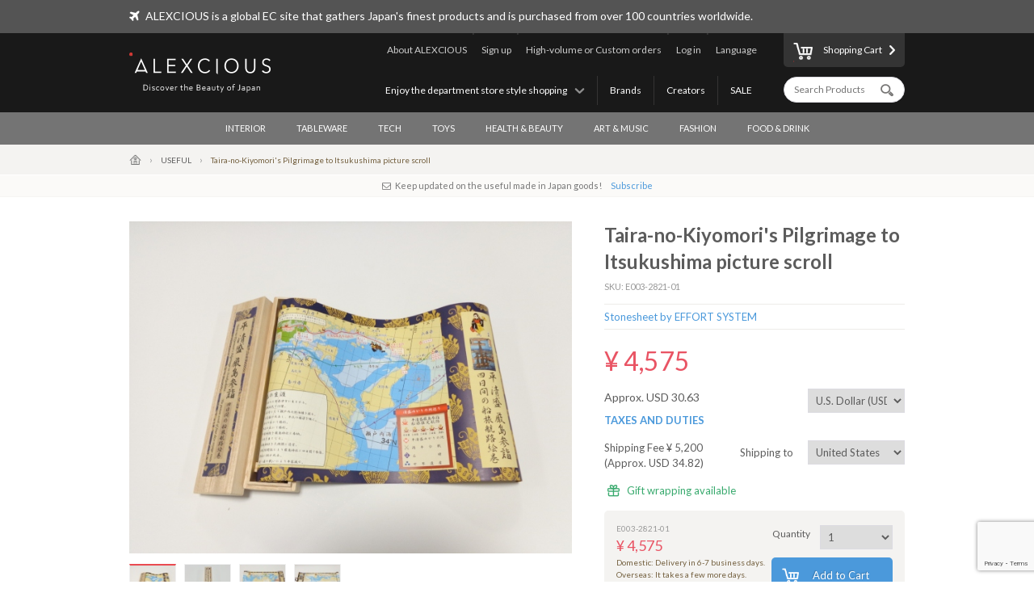

--- FILE ---
content_type: text/html; charset=UTF-8
request_url: https://www.alexcious.com/products/detail2821.html
body_size: 13003
content:
<!DOCTYPE html>

<html lang="en" class="device-desktop">
<head>
<meta charset="UTF-8">
<meta name="viewport" content="width=device-width,user-scalable=no,initial-scale=1.0,maximum-scale=1.0">


<title>Taira-no-Kiyomori&#039;s Pilgrimage to Itsukushima picture scroll | Products | ALEXCIOUS</title>

<meta property="og:title" content="Taira-no-Kiyomori&#039;s Pilgrimage to Itsukushima -The picture scroll of four days voyage route-" />

<meta name="description" content="Taira-no-Kiyomori&#039;s Pilgrimage to Itsukushima picture scroll" />
<meta property="og:description" content="Taira-no-Kiyomori&#039;s Pilgrimage to Itsukushima picture scroll" />
<meta name="keywords" content="Stone Sheet,Effort Systems,ALEXCIOUS,picture scroll,scroll,Pilgrimage" />
<meta name="author" content="ALEX Corporation" />
<meta name="copyright" content="(c) 2014 ALEX Corporation" />
<meta name="name" content="ALEXCIOUS" />
<meta name="coverage" content="Worldwide" />
<meta property="og:type" content="og:product"/>
<meta property="og:url" content="https://www.alexcious.com/products/detail2821.html"/>
<link rel="canonical" href="https://www.alexcious.com/products/detail2821.html"/>
<meta name="language" content="English"/>
<meta property="og:locale" content="en_US"/>
<meta property="og:site_name" content="ALEXCIOUS"/>
<meta property="fb:admins" content="100001959169069"/>
<meta property="fb:app_id" content="199150523466404"/>
<meta property="og:image" content="https://www.alexcious.com//upload/save_image/07201950_578f57887c2ab.jpg"/>
<meta name="google-translate-customization" content="35c9ede14c2d8877-7a05986dac924185-g72019994618f0e37-11"></meta>
<link rel="alternate" type="application/rss+xml" title="RSS" href="https://www.alexcious.com/feed/rss.php" />
<link rel="shortcut icon" href="">
<link rel="apple-touch-icon-precomposed" href="">

<link rel="alternate" hreflang="ja" href="https://www.alexcious.com/ja/products/detail2821.html" />
<link rel="alternate" hreflang="zh" href="https://www.alexcious.com/zh/products/detail2821.html" />
<link rel="alternate" hreflang="th" href="https://www.alexcious.com/th/products/detail2821.html" />



<script src="/c/js/jquery/jquery-1.10.2.min.js"></script>
<script src="/c/js/jquery/jquery.easing.1.3.js"></script>
<script src="/c/js/jquery/jquery-ui.js"></script>
<script src="//translate.google.com/translate_a/element.js?cb=googleTranslateElementInit"></script>
<script src="/c/js/main.js?_=20200905"></script>
<script src="/c/js/common.js?_=20200905"></script>

<link rel="stylesheet" href="https://maxcdn.bootstrapcdn.com/font-awesome/4.7.0/css/font-awesome.min.css">
<link rel="stylesheet" href="/c/css/base.css?_=20190611" media="screen">



<script type="text/javascript">
//<![CDATA[
    	list0 = new Array('Select (2nd)');
	list1 = new Array('Select (2nd)', '');
	lists = new Array(list0,list1);
	val0 = new Array('');
	val1 = new Array('', '0');
	vals = new Array(val0,val1);
	price0 = new Array('');
	price1 = new Array('', '4,575');
	prices = new Array(price0,price1);
	usd_price0 = new Array('');
	usd_price1 = new Array('', '28.37');
	usd_prices = new Array(usd_price0,usd_price1);

//]]>
</script>
<meta name="google-site-verification" content="fderrzI2MjVSKEm5YlJRFzecwvRe7UgyGOJGhKBOuGw" /><link rel="shortcut icon" type="image/x-icon" href="https://www.alexcious.com/user_data/packages/default/img/header/favicon.ico" />
<link rel="icon" type="image/gif" href="https://www.alexcious.com/user_data/packages/default/img/header/favicon1.gif" />
<link rel="apple-touch-icon" href="https://www.alexcious.com/user_data/packages/default/img/header/apple-touch-icon.png" />

<script src='https://www.google.com/recaptcha/api.js?render=6Lex2MIZAAAAAKH4tjzciOnnElUDaTIPNam4xgJS'></script><!-- Google tag (gtag.js) -->
<script async src="https://www.googletagmanager.com/gtag/js?id=G-P93W1682EV"></script>
<script>
  window.dataLayer = window.dataLayer || [];
  function gtag(){dataLayer.push(arguments);}
  gtag('js', new Date());

  gtag('config', 'G-P93W1682EV');
</script></head>



<body onload="">









<div id="header">
    <div id="header-upper">
        <div class="width-keeper">
            <i class="fa fa-plane"></i>
            <p>ALEXCIOUS is a global EC site that gathers Japan's finest products and is purchased from over 100 countries worldwide.</p>
        </div>
    </div>
    <div id="header-main">
        <div class="width-keeper">
            <a id="header-logo" class="sprite-common" href="/"><h1>ALEXCIOUS</h1></a>
            <nav id="header-utils">
                <nav id="header-nav-links">
                    <ul class="utils">
                        <li id="header-nav-language">
                            <a id="language-toggler" href="#">Language</a>
                            <div id="language-menu">
                                <ul id="language-list">
                                    <li><a href="/ja/products/detail2821.html">日本語</a></li>
                                    <li><a href="/zh/products/detail2821.html">繁體中文</a></li>
                                    <li><a href="/zi/products/detail2821.html">简体中文</a></li>
                                    <li><a href="/th/products/detail2821.html">ภาษาไทย</a></li>
                                    <li><a href="/products/detail2821.html">English</a></li>
                                </ul>
                                <div id="gTrans">
                                    <p>Other Language</p>
                                    <script>
function googleTranslateElementInit() {
  new google.translate.TranslateElement({
    autoDisplay: false,
    pageLanguage: 'en',
    multilanguagePage: true,
    gaTrack: true,
    gaId: 'UA-22285695-1',
    layout: google.translate.TranslateElement.InlineLayout.SIMPLE
  }, 'google_translate_element');
}
                                    </script>
                                    <div id="google_translate_element"></div>
                                    <p></p>
                                </div><!-- /#gTrans -->
                                <div class="clearfix"></div>
                            </div><!-- /#language-menu -->
                        </li>
                        <li class="log-in">
                            <a href="https://www.alexcious.com/entry/login_check.php">Log in</a>
                        </li>
                        <li>
                            <a href="/for_business">High-volume or Custom orders</a>
                        </li>
                        <li class="sign-up">
                            <a href="/entry/index.php">Sign up</a>
                        </li>
                        <li>
                            <a href="/about">About ALEXCIOUS</a>
                        </li>
                    </ul>
                    <ul class="filters">
                        <li>
                            <a href="/campaign/">SALE</a>
                        </li>
                        <li>
                            <a href="/creators/">Creators</a>
                        </li>
                        <li>
                            <a href="/brands/">Brands</a>
                        </li>
                        <li id="floor-list-wrapper">
                            <h3 id="floor-list-toggler">Enjoy the department store style shopping</h3>
                            <ul id="header-nav-floor-list">
                                <li class="alexcious-world"><a href="/products/?floor_id=1">
                                    <span class="sprite-common"></span>
                                    <h4>5F ALEXCIOUS WORLD</h4>
                                    <p class="tagline">We have carefully selected these aesthetic gems from all corners of Japan.</p>
                                </a></li>
                                <li class="beautiful"><a href="/products/?floor_id=2">
                                    <span class="sprite-common"></span>
                                    <h4>4F BEAUTIFUL</h4>
                                    <p class="tagline">We have a wide collection of world-class Japanese art.</p>
                                </a></li>
                                <li class="kawaii"><a href="/products/?floor_id=4">
                                    <span class="sprite-common"></span>
                                    <h4>3F KAWAII</h4>
                                    <p class="tagline">We bring Japan&#039;s unique “Kawaii” culture to you.</p>
                                </a></li>
                                <li class="health"><a href="/products/?floor_id=7">
                                    <span class="sprite-common"></span>
                                    <h4>2F HEALTH</h4>
                                    <p class="tagline">As the &quot;advanced health country&quot; Japan, here we&#039;ve selected excellent health-related products we are proud to deliver worldwide. We support the &quot;ME-BYO Project.&quot;</p>
                                </a></li>
                                <li class="useful"><a href="/products/?floor_id=3">
                                    <span class="sprite-common"></span>
                                    <h4>1F USEFUL</h4>
                                    <p class="tagline">Use it once, and you won&#039;t be able to go back. We have prepared goods created by the finest producers and artisans in Japan.</p>
                                </a></li>
                                <li class="gourmet"><a href="/products/?floor_id=5">
                                    <span class="sprite-common"></span>
                                    <h4>B1F GOURMET</h4>
                                    <p class="tagline">Indulge yourself and your loved ones with our products from the gourmet section.</p>
                                </a></li>
                            </ul>
                        </li>
                    </ul>
                </nav><!-- /#header-nav-links -->
                <nav id="header-nav-ui">
                    <a id="to-cart" href="/cart/index.php"><span class="sprite-common"></span>Shopping Cart</a>
                    <form action="/products/" method="GET">
                        <input id="header-product-search-input" class="text search" type="text" name="q" value="" placeholder="Search Products" autocomplete="off">
                        <input id="header-product-search-submit" type="submit" value="">
                    </form>
                </nav><!-- /#header-nav-ui -->
            </nav><!-- /#header-utils -->
        </div><!-- /.width-keeper -->
    </div><!-- /#header-main -->
    <nav id="header-nav-category-list">
        <div class="width-keeper">
            <ul>
                <li class="category">
                    <a class="main-category" href="/products/?cid=3">INTERIOR</a>
                    <ul class="sub-categories">
                        <li><a href="/products/?cid=58">For Workspaces</a></li>
                        <li><a href="/products/?cid=57">For Living Spaces</a></li>
                        <li><a href="/products/?cid=56">For Bedrooms</a></li>
                        <li><a href="/products/?cid=55">For Bathrooms</a></li>
                        <li><a href="/products/?cid=54">Fabrics</a></li>
                        <li><a href="/products/?cid=108">Decor</a></li>
                        <li><a href="/products/?cid=53">Others</a></li>
                    </ul>
                </li>
                <li class="category">
                    <a class="main-category" href="/products/?cid=2">TABLEWARE</a>
                    <ul class="sub-categories">
                        <li><a href="/products/?cid=48">Cups &amp; Mugs</a></li>
                        <li><a href="/products/?cid=109">Wine &amp; SAKE Glass</a></li>
                        <li><a href="/products/?cid=52">Crockery</a></li>
                        <li><a href="/products/?cid=51">Cutlery</a></li>
                        <li><a href="/products/?cid=50">Kitchen Tools</a></li>
                        <li><a href="/products/?cid=110">Kitchen Knives</a></li>
                        <li><a href="/products/?cid=49">Others</a></li>
                    </ul>
                </li>
                <li class="category">
                    <a class="main-category" href="/products/?cid=45">TECH</a>
                    <ul class="sub-categories">
                        <li><a href="/products/?cid=61">iPhone Cases</a></li>
                        <li><a href="/products/?cid=111">iPhone Goods</a></li>
                        <li><a href="/products/?cid=112">Gadget</a></li>
                        <li><a href="/products/?cid=60">Audio &amp; Headphones</a></li>
                        <li><a href="/products/?cid=59">Others</a></li>
                    </ul>
                </li>
                <li class="category">
                    <a class="main-category" href="/products/?cid=30">TOYS</a>
                    <ul class="sub-categories">
                        <li><a href="/products/?cid=73">Toys</a></li>
                        <li><a href="/products/?cid=71">Character Items</a></li>
                        <li><a href="/products/?cid=113">Building Sets</a></li>
                        <li><a href="/products/?cid=114">Wooden Toys</a></li>
                        <li><a href="/products/?cid=70">Others</a></li>
                    </ul>
                </li>
                <li class="category">
                    <a class="main-category" href="/products/?cid=46">HEALTH &amp; BEAUTY</a>
                    <ul class="sub-categories">
                        <li><a href="/products/?cid=66">Personal Care</a></li>
                        <li><a href="/products/?cid=65">Others</a></li>
                    </ul>
                </li>
                <li class="category">
                    <a class="main-category" href="/products/?cid=16">ART &amp; MUSIC</a>
                    <ul class="sub-categories">
                        <li><a href="/products/?cid=69">Artwork</a></li>
                        <li><a href="/products/?cid=68">Music &amp; DVD</a></li>
                        <li><a href="/products/?cid=67">Others</a></li>
                    </ul>
                </li>
                <li class="category">
                    <a class="main-category" href="/products/?cid=4">FASHION</a>
                    <ul class="sub-categories">
                        <li><a href="/products/?cid=64">Bags</a></li>
                        <li><a href="/products/?cid=115">Wallets</a></li>
                        <li><a href="/products/?cid=116">Card Case</a></li>
                        <li><a href="/products/?cid=117">Jewelry</a></li>
                        <li><a href="/products/?cid=63">Accessories</a></li>
                        <li><a href="/products/?cid=62">Others</a></li>
                    </ul>
                </li>
                <li class="category">
                    <a class="main-category" href="/products/?cid=47">FOOD &amp; DRINK</a>
                    <ul class="sub-categories">
                        <li><a href="/products/?cid=78">SAKE</a></li>
                        <li><a href="/products/?cid=77">Foods</a></li>
                        <li><a href="/products/?cid=74">Others</a></li>
                    </ul>
                </li>
            </ul>
        </div>
    </nav>
</div><!-- /#header -->

        <nav id="breadcrumbs">
    <div class="width-keeper">
        <ul>
            <li class="breadcrumb"><a href="/"><i class="icon-home"></i></a></li>
            <li class="breadcrumb"><a href="/products/?floor_id=3">USEFUL</a></li>
            <li class="breadcrumb">Taira-no-Kiyomori's Pilgrimage to Itsukushima picture scroll</li>
        </ul>
    </div>
</nav>
<div class="newsletter-leading phone-hidden">
  <p><i class="fa fa-envelope-o"></i>Keep updated on the useful made in Japan goods!<a href="#" class="newsletter-scroll-down-to-input">Subscribe</a></p>
</div><script src="/c/js/customer_reviews.js"></script>
<link rel="stylesheet" href="/c/css/slick.css">
<script src="/c/js/slick.min.js"></script>
<script src="/c/js/product_details.js"></script>
<div id="container" class="clearfix product-details">
    <div class="product-details-inner">
        <div class="left">
            <div id="image-viewer">
                <div class="display">
                    <div class="loading"></div>
                </div>
                <ul class="thumbnails">
                    <li class="thumbnail" data-type="image" data-normal="/upload/save_image/07201950_578f57887c2ab.jpg" data-zoom="/upload/save_image/07201950_578f5787c3b98.jpg"><img src="/upload/save_image/07201950_578f578a79e40.jpg"></li>
                    <li class="thumbnail" data-type="image" data-normal="/upload/save_image/07201950_578f5793cff3a.jpg" data-zoom="/upload/save_image/07201950_578f579392313.jpg"><img src="/upload/save_image/07201951_578f57942122f.jpg"></li>
                    <li class="thumbnail" data-type="image" title="Front :In Japanese"  data-normal="/upload/save_image/07201951_578f579eb2b7a.jpg" data-zoom="/upload/save_image/07201951_578f579e5fb96.jpg"><img src="/upload/save_image/07201951_578f579f02ae8.jpg"></li>
                    <li class="thumbnail" data-type="image" title="Back: In English"  data-normal="/upload/save_image/07201951_578f57af6d3a7.jpg" data-zoom="/upload/save_image/07201951_578f57af0e81e.jpg"><img src="/upload/save_image/07201951_578f57afbb92e.jpg"></li>
                </ul>
            </div><!-- /#image-viewer -->
            <header>
                <h3>by EFFORT SYSTEM</h3>
            </header>
            <div class="description main">
                <h3>Taira-no-Kiyomori's Pilgrimage to Itsukushima<br> 
-The picture scroll of four days voyage route-</h3>
<p>
Kiyomori used an original course from Kobe, the location of his base, to Hiroshima, the location of Itsukushima (approximately 260 km), traveling for four days. Additionally, it displays locations related to Taira Kiyomori. Simple explanatory notes are also recorded on it. English translation on the back side.
</p>
<br>
<h4><b>This is the first picture scroll in Japan to use Stonesheet, a paper made from stone in order to preserve the environment for the next generation.</b></h4>
<br>
<p>We use Stonesheet, a type of paper which helps preserve the environment for the next generation by using no pulp at all in its raw materials. By manufacturing with stone as our primary ingredient (lime = inorganic material) and not using pulp, we can reduce felling of forests. Besides this, because bleaching agents and strong bases are not needed when manufacturing the paper, there is no worry of water pollution. Furthermore, because the composition of Stonesheet is 51% or greater lime (an inorganic substance), it can be treated as flammable waste, and the volume of CO2 released when it is incinerated can be dropped to approximately 30% of that released by western paper (roughly 70% recycled paper); it can be reduced by 50% or more in comparison to resin (polyethylene). Outer cases can also be made of Stonesheet.
 </p>
<br>
<p>This product is the winner of the 14th Hiroshima Grand Design Award and a registered setouchi brand.	
</p>
            </div>
            <div class="description movies">
            </div>
            <div class="description details">
                <h3 class="heading">Product Details</h3>
                <table class="item-detail-tbl">
                    <thead></thead>
                    <tbody>
                        <tr>
                            <th>Selling Agency</th>
                            <td>Japan</td>
                        </tr>
                        <tr>
                            <th>Specification</th>
                            <td><!--
<h4>Specifications</h4>
-->
<ul>
<li>[Materials] Picture scroll: stonesheet Box: paulowniar</li>
<li>[Dimensions]Box: D46mm x W56mm x H233mm<br>
 Scroll: W：800mm×H210mm</li>
</li>
<li>[Weight] 200g</li>
</ul></td>
                        </tr>
                        <tr>
                            <th>Kindly Note</th>
                            <td>The characteristics of Stonesheet include water resistance and durability, so even if a drink spills, there is no problem cleaning it up.
However, it is possible that if soy sauce or oil are spilled and let for a long time without being cleaned up, they may leave a stain.	
		</td>
                        </tr>
                    </tbody>
                </table>
            </div>
            <div class="genuinity">
                <p>・All the products handling in ALEXCIOUS are the genuine products from the original makers.<br>・The colors in the product photos may differ slightly from the actual product.<br>・The design, specifications, appearance, and price of products are subject to change without notice.</p>
            </div>
          <div class="social-buttons">
            <a class="button facebook" href="http://www.facebook.com/sharer.php?u=https://www.alexcious.com/products/detail2821.html&amp;t=Taira-no-Kiyomori&#039;s Pilgrimage to Itsukushima picture scroll" onclick="open(encodeURI(decodeURI(this.href)), 'facebook_share', 'width=550, height=450, personalbar=0, toolbar=0, scrollbars=1, resizable=1'); return false;"><i class="fa fa-facebook"></i></a>
            <a class="button twitter" href="http://twitter.com/intent/tweet?url=https://www.alexcious.com/products/detail2821.html&amp;text=Taira-no-Kiyomori&#039;s Pilgrimage to Itsukushima picture scroll&amp;via=alexciousjapan" onclick="open(encodeURI(decodeURI(this.href)), 'tweet', 'width=550, height=450, personalbar=0, toolbar=0, scrollbars=1, resizable=1'); return false;"><i class="fa fa-twitter"></i></a>
            <a class="button line" href="http://line.me/R/msg/text/?Taira-no-Kiyomori%27s+Pilgrimage+to+Itsukushima+picture+scroll%0Ahttps%3A%2F%2Fwww.alexcious.com%2Fproducts%2Fdetail2821.html"><i class="lsf-icon" title="line"></i></a>
            <a class="button pinterest" href="http://www.pinterest.com/pin/create/button/?url=https://www.alexcious.com/products/detail2821.html&media=https://www.alexcious.com//upload/save_image/07201950_578f57887c2ab.jpg&description=Taira-no-Kiyomori&#039;s Pilgrimage to Itsukushima picture scroll | Products | ALEXCIOUS" onclick="open(encodeURI(decodeURI(this.href)), 'pinterest_share', 'width=550, height=450, personalbar=0, toolbar=0, scrollbars=1, resizable=1'); return false;"><i class="fa fa-pinterest"></i></a>
            <a class="button google-plus" href="https://plus.google.com/share?url=https://www.alexcious.com/products/detail2821.html" onclick="open(encodeURI(decodeURI(this.href)), 'google_plus_share', 'width=550, height=450, personalbar=0, toolbar=0, scrollbars=1, resizable=1'); return false;"><i class="fa fa-google-plus"></i></a>
          </div><!-- /.social-buttons -->
        </div><!-- /.left -->
        <div class="right">
            <header>
                <h2 class="item-name">Taira-no-Kiyomori&#039;s Pilgrimage to Itsukushima picture scroll</h2>
                <h3 class="sku">SKU: E003-2821-01</h3>
                <h3 class="vendor-name"><a href="/brands/detail167.html">Stonesheet by EFFORT SYSTEM</a></h3>
                <div class="information">
                    <div class="product price">
                        &yen; 4,575
                    </div><!-- /.price -->
                    <div class="price-in-other-currencies">
                        <form name="frm_currency_code" class="currencies" method="post" action="">
                            <input type="hidden" name="mode" value="change_currency">
                            <input type="hidden" name="product_id" value="2821">
                            <select name="currency_code" class="currency_code">
                                <option value="">Change Currency</option>
                                <option value="AUD">Australian Dollar (AUD)</option>
                                <option value="BRL">Brazilian Real (BRL)</option>
                                <option value="CAD">Canadian Dollar (CAD)</option>
                                <option value="CZK">Czech Koruna (CZK)</option>
                                <option value="DKK">Danish Krone (DKK)</option>
                                <option value="EUR">Euro (EUR)</option>
                                <option value="HKD">Hong Kong Dollar (HKD)</option>
                                <option value="HUF">Hungarian Forint (HUF)</option>
                                <option value="ILS">Israeli New Shekel (ILS)</option>
                                <option value="MYR">Malaysian Ringgit (MYR)</option>
                                <option value="MXN">Mexican Peso (MXN)</option>
                                <option value="NOK">Norwegian Krone (NOK)</option>
                                <option value="NZD">New Zealand Dollar (NZD)</option>
                                <option value="PHP">Philippine Peso (PHP)</option>
                                <option value="PLN">Polish Zloty (PLN)</option>
                                <option value="GBP">Pound Sterling (GBP)</option>
                                <option value="SGD">Singapore Dollar (SGD)</option>
                                <option value="SEK">Swedish Krona (SEK)</option>
                                <option value="CHF">Swiss Franc (CHF)</option>
                                <option value="TWD">Taiwan New Dollar (TWD)</option>
                                <option value="THB">Thai Baht (THB)</option>
                                <option value="TRY">Turkish Lira (TRY)</option>
                                <option value="USD" selected>U.S. Dollar (USD)</option>
                            </select>
                        </form>
                        <div class="price-approx">
                            Approx. USD 30.63
                        </div><!-- /.price-approx -->
                    </div><!-- /.price-in-other-currencies -->
                    <div class="taxes-and-duties">
                        <a href="/help/shipping#taxes-and-duties" target="_blank">TAXES AND DUTIES</a>
                    </div><!-- /.taxes-and-duties -->
                    <div class="delivery-row">
                        <form name="frm_country_shipping" class="countries" method="post" action="">
                            <input type="hidden" name="mode" value="change_country">
                            <input type="hidden" name="product_id" value="2821">
                            <label>
                                Shipping to
                                <select name="country_code" class="country_code">
                                    <option value="">Change Country</option>
                                    <option value="DZ">Algeria</option>
                                    <option value="AD">Andorra</option>
                                    <option value="AR">Argentina</option>
                                    <option value="AU">Australia</option>
                                    <option value="AT">Austria</option>
                                    <option value="AZ">Azerbaijan</option>
                                    <option value="BH">Bahrain</option>
                                    <option value="BD">Bangladesh</option>
                                    <option value="BB">Barbados</option>
                                    <option value="BY">Belarus</option>
                                    <option value="BE">Belgium</option>
                                    <option value="BT">Bhutan</option>
                                    <option value="BW">Botswana</option>
                                    <option value="BR">Brazil</option>
                                    <option value="BN">Brunei Darussalam</option>
                                    <option value="BG">Bulgaria</option>
                                    <option value="KH">Cambodia</option>
                                    <option value="CA">Canada</option>
                                    <option value="CL">Chile </option>
                                    <option value="CN">China</option>
                                    <option value="CO">Colombia</option>
                                    <option value="CK">Cook Islands</option>
                                    <option value="CR">Costa Rica</option>
                                    <option value="CI">Cote dIvoire </option>
                                    <option value="HR">Croatia</option>
                                    <option value="CU">Cuba</option>
                                    <option value="CY">Cyprus</option>
                                    <option value="CZ">Czech Republic</option>
                                    <option value="DK">Denmark</option>
                                    <option value="DJ">Djibouti</option>
                                    <option value="EC">Ecuador</option>
                                    <option value="EG">Egypt</option>
                                    <option value="SV">El Salvador</option>
                                    <option value="EE">Estonia</option>
                                    <option value="ET">Ethiopia</option>
                                    <option value="FJ">Fiji</option>
                                    <option value="FI">Finland</option>
                                    <option value="FR">France</option>
                                    <option value="GF">French Guiana</option>
                                    <option value="GA">Gabon</option>
                                    <option value="DE">Germany</option>
                                    <option value="GH">Ghana</option>
                                    <option value="GR">Greece</option>
                                    <option value="GU">Guam</option>
                                    <option value="HN">Honduras</option>
                                    <option value="HK">Hong Kong</option>
                                    <option value="HU">Hungary</option>
                                    <option value="IS">Iceland</option>
                                    <option value="IN">India</option>
                                    <option value="ID">Indonesia</option>
                                    <option value="IR">Iran, Islamic Republic of</option>
                                    <option value="IQ">Iraq</option>
                                    <option value="IE">Ireland</option>
                                    <option value="IL">Israel</option>
                                    <option value="IT">Italy</option>
                                    <option value="JM">Jamaica</option>
                                    <option value="JP">Japan</option>
                                    <option value="JO">Jordan</option>
                                    <option value="KE">Kenya</option>
                                    <option value="KR">Korea, Republic of</option>
                                    <option value="KW">Kuwait</option>
                                    <option value="LA">Lao Peoples Democratic Republic </option>
                                    <option value="LV">Latvia</option>
                                    <option value="LI">Liechtenstein</option>
                                    <option value="LT">Lithuania</option>
                                    <option value="LU">Luxembourg</option>
                                    <option value="MO">Macau</option>
                                    <option value="MK">Macedonia, the former Yugoslav Republic of</option>
                                    <option value="MG">Madagascar</option>
                                    <option value="MY">Malaysia</option>
                                    <option value="MV">Maldives</option>
                                    <option value="MT">Malta</option>
                                    <option value="MQ">Martinique</option>
                                    <option value="MU">Mauritius</option>
                                    <option value="MX">Mexico</option>
                                    <option value="MC">Monaco</option>
                                    <option value="MN">Mongolia</option>
                                    <option value="MA">Morocco</option>
                                    <option value="MM">Myanmar</option>
                                    <option value="NP">Nepal</option>
                                    <option value="NL">Netherlands</option>
                                    <option value="NC">New Caledonia</option>
                                    <option value="NZ">New Zealand</option>
                                    <option value="NG">Nigeria</option>
                                    <option value="NU">Niue</option>
                                    <option value="NO">Norway</option>
                                    <option value="OM">Oman</option>
                                    <option value="ZZ">Other</option>
                                    <option value="PK">Pakistan</option>
                                    <option value="PA">Panama</option>
                                    <option value="PG">Papua New Guinea</option>
                                    <option value="PY">Paraguay</option>
                                    <option value="PE">Peru</option>
                                    <option value="PH">Philippines</option>
                                    <option value="PL">Poland</option>
                                    <option value="PT">Portugal</option>
                                    <option value="PR">Puerto Rico</option>
                                    <option value="QA">Qatar</option>
                                    <option value="RE">Reunion</option>
                                    <option value="RO">Romania</option>
                                    <option value="RU">Russian Federation</option>
                                    <option value="RW">Rwanda</option>
                                    <option value="PM">Saint Pierre and Miquelon</option>
                                    <option value="SM">San Marino</option>
                                    <option value="SA">Saudi Arabia</option>
                                    <option value="SN">Senegal</option>
                                    <option value="SL">Sierra Leone</option>
                                    <option value="SG">Singapore</option>
                                    <option value="SK">Slovakia</option>
                                    <option value="SI">Slovenia</option>
                                    <option value="SB">Solomon Islands</option>
                                    <option value="ZA">South Africa</option>
                                    <option value="ES">Spain</option>
                                    <option value="LK">Sri Lanka</option>
                                    <option value="SD">Sudan</option>
                                    <option value="SE">Sweden</option>
                                    <option value="CH">Switzerland</option>
                                    <option value="SY">Syrian Arab Republic</option>
                                    <option value="TW">Taiwan</option>
                                    <option value="TZ">Tanzania, United Republic of </option>
                                    <option value="TH">Thailand</option>
                                    <option value="TG">Togo</option>
                                    <option value="TK">Tokelau</option>
                                    <option value="TT">Trinidad and Tobago</option>
                                    <option value="TN">Tunisia</option>
                                    <option value="TR">Turkey</option>
                                    <option value="UG">Uganda</option>
                                    <option value="UA">Ukraine</option>
                                    <option value="AE">United Arab Emirates</option>
                                    <option value="GB">United Kingdom</option>
                                    <option value="US" selected>United States</option>
                                    <option value="UY">Uruguay</option>
                                    <option value="VE">Venezuela, Bolivarian Republic of</option>
                                    <option value="VN">Viet Nam</option>
                                    <option value="VI">Virgin Islands, U.S.</option>
                                    <option value="ZW">Zimbabwe</option>
                                </select>
                            </label>
                        </form>
                        <div class="shipping-fee">
                            <h4>Shipping Fee</h4>
                            &yen; 5,200
                            <br>(Approx. USD 34.82)
                        </div>
                    </div><!-- /.delivery -->
                    <div class="gift-wrapping-available">
                        Gift wrapping available
                    </div>
                    <ul class="variations">
                                                <li class="variation">
                            <form class="order-form" method="post" action="">
                                <input type="hidden" name="mode" value="cart">
                                <input type="hidden" name="product_id" value="2821">
                                <input type="hidden" name="classcategory_id1" value="0">
                                <div class="ui">
                                    <label>Quantity
                                        <select name="quantity">
                                            <option value="1">1</option>
                                            <option value="2">2</option>
                                            <option value="3">3</option>
                                            <option value="4">4</option>
                                            <option value="5">5</option>
                                            <option value="6">6</option>
                                            <option value="7">7</option>
                                            <option value="8">8</option>
                                            <option value="9">9</option>
                                            <option value="10">10</option>
                                        </select>
                                    </label>
                                    <button class="button primary add-to-cart"><span class="sprite-common"></span>Add to Cart</button>
                                </div><!-- /.ui -->
                                <div class="information">
                                    <h4 class="variation-code">E003-2821-01</h4>
                                    <div class="price">&yen; 4,575</div>
                                    <div class="delivery-date">Domestic: Delivery in 6-7 business days.<br>Overseas: It takes a few more days.</div>
                                </div><!-- /.information -->
                            </form>
                        </li><!-- /.variation -->
                                            </ul><!-- /.variations -->
                </div><!-- /.information -->
            </header>
            <div class="newsletter">
                <h3>Keep updated on the useful made in Japan goods!</h3>
                <p>Be the first to know about new products, special offers and featured articles.</p>
                <form accept-charset="utf-8" action="/api/newsletter_subscription" method="POST">
                    <input class="text" type="email" name="email" placeholder="Enter your email address">
                    <input class="text" type="hidden" name="user_agent" value="Mozilla/5.0 (Macintosh; Intel Mac OS X 10_15_7) AppleWebKit/537.36 (KHTML, like Gecko) Chrome/131.0.0.0 Safari/537.36; ClaudeBot/1.0; +claudebot@anthropic.com)">
                    <input class="text" type="hidden" name="url" value="/products/detail2821.html#upper">
                    <input class="text" type="hidden" name="language" value="">
                    <input class="text" type="hidden" name="ip" value="13.58.142.255">
                    <button name="submit" class="button normal"><span class="sprite-common"></span>Subscribe</button>
                </form>
            </div><!-- /.newsletter -->
            <div class="inquiry">
                <header>
                    <img class="logo" src="/c/img/logo.png">
                    <h3>Contact us</h3>
                </header>
                <ul class="contact">
                    <li class="form"><a href="/contact/">Inquiry Form</a><span class="aside">(We'll reply within 24 hours)</span></li>
                </ul>
            </div><!-- /.inquiry -->
            <a class="banner for-business" href="/for_business">
                <img src="/user_data/img/for_business/banner.jpg">
            </a>
            <a class="about-return" href="/policy/terms#terms-section-return">Returns</a>
        </div><!-- /.right -->
    </div><!-- /.product-details-inner -->
</div><!-- /#container -->
<div class="items-carousel brand">
    <header>
        <h3><span class="vendor-name">Stonesheet by EFFORT SYSTEM</span> Other products</h3>
        <a href="/brands/detail167.html">See the vendor&#039;s page</a>
    </header>
    <ul class="items">
        <li><a href="/products/detail2822.html">
            <img src="/upload/save_image/07271223_5798291bb51ca.jpg">
            <h4 class="name">Mt. Fuji Pict...</h4>
            <p class="price phone-hidden">&yen;5,102</p>
        </a></li>
    </ul>
</div>
<div class="guidance">
    <div class="guidance-inner">
        <h3>Guide for Ordering Procedures</h3>
        <h4>Order Procedures</h4>
        <div class="steps-wrapper">
            <ol class="steps">
                <li>
                    <header class="heading">
                        <span class="circle">1</span>
                        <h5>Placing an Order</h5>
                    </header>
                    <p>Orders can be made anytime.</p>
                </li>
                <li>
                    <header class="heading">
                        <span class="circle">2</span>
                        <h5>Confirmation Mail</h5>
                    </header>
                    <p>An automated mail will be delivered from ALEXCIOUS after an order has been placed.</p>
                </li>
                <li>
                    <header class="heading">
                        <span class="circle">3</span>
                        <h5>Approximate Shipping Date Mail</h5>
                    </header>
                    <p>For products that may take up to more than the period of notation to dispatch, another mail will be sent to notify the approximate shipping date in 1-3 business days</p>
                </li>
                <li>
                    <header class="heading">
                        <span class="circle">4</span>
                        <h5>Shipment Confirmation Mail</h5>
                    </header>
                    <p>A confirmation mail will be sent with the voucher number that indicates that the product has been shipped.</p>
                </li>
                <li>
                    <header class="heading">
                        <span class="circle">5</span>
                        <h5>Arrival of the Product</h5>
                    </header>
                    <p>After the order has been delivered, we request that you kindly rate our product on the review page.</p>
                </li>
            </ol>
        </div><!-- /.steps-wrapper -->
        <div class="information">
            <div class="delivery-and-wrapping">
                <h4>Delivery and Wrapping</h4>
                <table>
                    <thead></thead>
                    <tbody>
                        <tr>
                            <th>Shipping Method</th>
                            <td>Delivery within Japan: Sagawa Express, Delivery Overseas: Express Mail Service (EMS) via the Japan Post Service</td>
                        </tr>
                        <tr>
                            <th>Shipping Fee</th>
                            <td><dl>
                                <dt>Japan:</dt>
                                <dd>&yen; 1,100</dd>
                                <dt>Overseas:</dt>
                                <dd>
                                    <form name="frm_country_shipping" class="countries" method="post" action="">
                                        <input type="hidden" name="mode" value="change_country">
                                        <input type="hidden" name="product_id" value="2821">
                                        <label>
                                            &yen; 5,200
                                            <h5>Shipping to</h5>
                                            <select name="country_code" class="country_code">
                                                <option value="">Change Country</option>
                                                <option value="DZ">Algeria</option>
                                                <option value="AD">Andorra</option>
                                                <option value="AR">Argentina</option>
                                                <option value="AU">Australia</option>
                                                <option value="AT">Austria</option>
                                                <option value="AZ">Azerbaijan</option>
                                                <option value="BH">Bahrain</option>
                                                <option value="BD">Bangladesh</option>
                                                <option value="BB">Barbados</option>
                                                <option value="BY">Belarus</option>
                                                <option value="BE">Belgium</option>
                                                <option value="BT">Bhutan</option>
                                                <option value="BW">Botswana</option>
                                                <option value="BR">Brazil</option>
                                                <option value="BN">Brunei Darussalam</option>
                                                <option value="BG">Bulgaria</option>
                                                <option value="KH">Cambodia</option>
                                                <option value="CA">Canada</option>
                                                <option value="CL">Chile </option>
                                                <option value="CN">China</option>
                                                <option value="CO">Colombia</option>
                                                <option value="CK">Cook Islands</option>
                                                <option value="CR">Costa Rica</option>
                                                <option value="CI">Cote dIvoire </option>
                                                <option value="HR">Croatia</option>
                                                <option value="CU">Cuba</option>
                                                <option value="CY">Cyprus</option>
                                                <option value="CZ">Czech Republic</option>
                                                <option value="DK">Denmark</option>
                                                <option value="DJ">Djibouti</option>
                                                <option value="EC">Ecuador</option>
                                                <option value="EG">Egypt</option>
                                                <option value="SV">El Salvador</option>
                                                <option value="EE">Estonia</option>
                                                <option value="ET">Ethiopia</option>
                                                <option value="FJ">Fiji</option>
                                                <option value="FI">Finland</option>
                                                <option value="FR">France</option>
                                                <option value="GF">French Guiana</option>
                                                <option value="GA">Gabon</option>
                                                <option value="DE">Germany</option>
                                                <option value="GH">Ghana</option>
                                                <option value="GR">Greece</option>
                                                <option value="GU">Guam</option>
                                                <option value="HN">Honduras</option>
                                                <option value="HK">Hong Kong</option>
                                                <option value="HU">Hungary</option>
                                                <option value="IS">Iceland</option>
                                                <option value="IN">India</option>
                                                <option value="ID">Indonesia</option>
                                                <option value="IR">Iran, Islamic Republic of</option>
                                                <option value="IQ">Iraq</option>
                                                <option value="IE">Ireland</option>
                                                <option value="IL">Israel</option>
                                                <option value="IT">Italy</option>
                                                <option value="JM">Jamaica</option>
                                                <option value="JP">Japan</option>
                                                <option value="JO">Jordan</option>
                                                <option value="KE">Kenya</option>
                                                <option value="KR">Korea, Republic of</option>
                                                <option value="KW">Kuwait</option>
                                                <option value="LA">Lao Peoples Democratic Republic </option>
                                                <option value="LV">Latvia</option>
                                                <option value="LI">Liechtenstein</option>
                                                <option value="LT">Lithuania</option>
                                                <option value="LU">Luxembourg</option>
                                                <option value="MO">Macau</option>
                                                <option value="MK">Macedonia, the former Yugoslav Republic of</option>
                                                <option value="MG">Madagascar</option>
                                                <option value="MY">Malaysia</option>
                                                <option value="MV">Maldives</option>
                                                <option value="MT">Malta</option>
                                                <option value="MQ">Martinique</option>
                                                <option value="MU">Mauritius</option>
                                                <option value="MX">Mexico</option>
                                                <option value="MC">Monaco</option>
                                                <option value="MN">Mongolia</option>
                                                <option value="MA">Morocco</option>
                                                <option value="MM">Myanmar</option>
                                                <option value="NP">Nepal</option>
                                                <option value="NL">Netherlands</option>
                                                <option value="NC">New Caledonia</option>
                                                <option value="NZ">New Zealand</option>
                                                <option value="NG">Nigeria</option>
                                                <option value="NU">Niue</option>
                                                <option value="NO">Norway</option>
                                                <option value="OM">Oman</option>
                                                <option value="ZZ">Other</option>
                                                <option value="PK">Pakistan</option>
                                                <option value="PA">Panama</option>
                                                <option value="PG">Papua New Guinea</option>
                                                <option value="PY">Paraguay</option>
                                                <option value="PE">Peru</option>
                                                <option value="PH">Philippines</option>
                                                <option value="PL">Poland</option>
                                                <option value="PT">Portugal</option>
                                                <option value="PR">Puerto Rico</option>
                                                <option value="QA">Qatar</option>
                                                <option value="RE">Reunion</option>
                                                <option value="RO">Romania</option>
                                                <option value="RU">Russian Federation</option>
                                                <option value="RW">Rwanda</option>
                                                <option value="PM">Saint Pierre and Miquelon</option>
                                                <option value="SM">San Marino</option>
                                                <option value="SA">Saudi Arabia</option>
                                                <option value="SN">Senegal</option>
                                                <option value="SL">Sierra Leone</option>
                                                <option value="SG">Singapore</option>
                                                <option value="SK">Slovakia</option>
                                                <option value="SI">Slovenia</option>
                                                <option value="SB">Solomon Islands</option>
                                                <option value="ZA">South Africa</option>
                                                <option value="ES">Spain</option>
                                                <option value="LK">Sri Lanka</option>
                                                <option value="SD">Sudan</option>
                                                <option value="SE">Sweden</option>
                                                <option value="CH">Switzerland</option>
                                                <option value="SY">Syrian Arab Republic</option>
                                                <option value="TW">Taiwan</option>
                                                <option value="TZ">Tanzania, United Republic of </option>
                                                <option value="TH">Thailand</option>
                                                <option value="TG">Togo</option>
                                                <option value="TK">Tokelau</option>
                                                <option value="TT">Trinidad and Tobago</option>
                                                <option value="TN">Tunisia</option>
                                                <option value="TR">Turkey</option>
                                                <option value="UG">Uganda</option>
                                                <option value="UA">Ukraine</option>
                                                <option value="AE">United Arab Emirates</option>
                                                <option value="GB">United Kingdom</option>
                                                <option value="US" selected>United States</option>
                                                <option value="UY">Uruguay</option>
                                                <option value="VE">Venezuela, Bolivarian Republic of</option>
                                                <option value="VN">Viet Nam</option>
                                                <option value="VI">Virgin Islands, U.S.</option>
                                                <option value="ZW">Zimbabwe</option>
                                            </select>
                                        </label>
                                    </form>
                                </dd>
                            </dl></td>
                        </tr>
                        <tr>
                            <th>Estimated Delivery Date</th>
                            <td><dl>
                                <dt>Japan:</dt>
                                <dd>Domestic delivery usually takes 1-3 days after the order is shipped.</dd>
                                <dt>Overseas:</dt>
                                <dd>For international delivery, delivery time can be estimated based on that of EMS (International Express Mail Service) once the order is shipped.<a href="http://www.post.japanpost.jp/int/ems/index_en.html" target="_blank">Check the delivery time here.</a></dd>
                            </dl></td>
                        </tr>
                        <tr>
                            <th>Ship from</th>
                            <td>Shinagawa-ku, Tokyo</td>
                        </tr>
                        <tr>
                            <th>Track</th>
                            <td><dl>
                                <dt>Japan:</dt>
                                <dd><a href="http://k2k.sagawa-exp.co.jp/p/sagawa/web/okurijosearcheng.jsp" target="_blank">Sagawa Express Tracking Info Site</a></dd>
                                <dt>Overseas:</dt>
                                <dd><a href="http://www.post.japanpost.jp/int/ems/index_en.html" target="_blank">EMS Tracking Info Site</a></dd>
                            </dl></td>
                        </tr>
                        <tr>
                            <th>Insurance</th>
                            <td>Included</td>
                        </tr>
                        <tr>
                            <th>Wrapping</th>
                            <td>
                                Message card (+ 110JPY / texts can be personalized) and gift wrapping (+ 550JPY) options are available. (Gift wrapping materials may be different from the image due to the size or shape of the product.)
                                <ul class="wrapping">
                                    <li><a href="/c/img/wrapping_02.jpg" target="_blank">
                                        <img src="/c/img/wrapping_02.jpg">
                                        View
                                    </a></li>
                                    <li><a href="/c/img/wrapping_01.jpg" target="_blank">
                                        <img src="/c/img/wrapping_01.jpg">
                                        View
                                    </a></li>
                                </ul>
                            </td>
                        </tr>
                    </tbody>
                </table>
            </div><!-- /.delivery-and-wrapping -->
            <div class="payment-method">
                <h4>Payment Method</h4>
                <table>
                    <thead></thead>
                    <tbody>
                        <tr>
                            <th rowspan="6">Customers inside Japan</th>
                            <td class="square-wrapper">
                                <h5>Square (no handling fees)</h5>
                                <img src="/c/img/square_logo.png">
                                <ul>
                                    <li><span class="sprite-payment visa">VISA</span></li>
                                    <li><span class="sprite-payment master-card">Master Card</span></li>
                                    <li><span class="sprite-payment american-express">American Express</span></li>
                                </ul>
                            </td>
                        </tr>
                        <tr>
                            <td class="paypal-wrapper">
                                <h5>PayPal (no handling fees)</h5>
                                <img class="paypal-logo" src="/c/img/paypal_logo.png">
                                <ul>
                                    <li><span class="sprite-payment visa">VISA</span></li>
                                    <li><span class="sprite-payment master-card">Master Card</span></li>
                                    <li><span class="sprite-payment jcb">JCB</span></li>
                                    <li><span class="sprite-payment american-express">American Express</span></li>
                                    <li><span class="sprite-payment discover">DISCOVER</span></li>
                                    <li><img class="union-pay-logo" src="/c/img/union_pay_logo.png"></li>
                                </ul>
                            </td>
                        </tr>
                        <tr>
                            <td>
                                <h5>ATM (no handling fees)</h5>
                            </td>
                        </tr>
                        <tr>
                            <td>
                                <h5>Convenience stores (no handling fees)</h5>
                                <ul>
                                    <li><span class="sprite-payment lawson">LAWSON</span></li>
                                    <li><span class="sprite-payment familymart">FamilyMart</span></li>
                                    <li><span class="sprite-payment ministop">MINISTOP</span></li>
                                    <li><span class="sprite-payment daily-yamazaki">Daily Yamazaki</span></li>
                                </ul>
                            </td>
                        </tr>
                        <tr>
                            <td>
                                <h5>Online banking (no handling fees)</h5>
                            </td>
                        </tr>
                        <tr>
                            <td class="cod-wrapper">
                                <h5>Cash-on-delivery (COD)</h5>
                                <p>(For domestic shipping and wristwatch purchases only)<br>For those who would like to pay via cash-on-delivery (COD), please select the ATM option. Then, please specify the COD option and the desired date of delivery (excluding weekends, the date can be no sooner than 4 days after the order) on the information form below. Cash-on-delivery Option/ Service Fees</p>
                                <dl>
                                    <dt>Less than JPY 10,000</dt>
                                    <dd>JPY 300</dd>
                                    <dt>JPY 10,000 or above ~ less than JPY 30,000</dt>
                                    <dd>JPY 400</dd>
                                    <dt>JPY 30,000 or above ~ less than JPY 100,000</dt>
                                    <dd>JPY 600</dd>
                                    <dt>JPY 100,000 or above ~ less than JPY 300,000</dt>
                                    <dd>JPY 1000</dd>
                                </dl>
                            </td>
                        </tr>
                        <tr>
                            <th rowspan="2">Customers outside Japan</th>
                            <td class="square-wrapper">
                                <h5>Square (no handling fees)</h5>
                                <img src="/c/img/square_logo.png">
                                <ul>
                                    <li><span class="sprite-payment visa">VISA</span></li>
                                    <li><span class="sprite-payment master-card">Master Card</span></li>
                                    <li><span class="sprite-payment american-express">American Express</span></li>
                                </ul>
                            </td>
                        </tr>
                        <tr>
                            <td class="paypal-wrapper">
                                <h5>PayPal (no handling fees)</h5>
                                <img class="paypal-logo" src="/c/img/paypal_logo.png">
                                <ul>
                                    <li><span class="sprite-payment visa">VISA</span></li>
                                    <li><span class="sprite-payment master-card">Master Card</span></li>
                                    <li><span class="sprite-payment jcb">JCB</span></li>
                                    <li><span class="sprite-payment american-express">American Express</span></li>
                                    <li><span class="sprite-payment discover">DISCOVER</span></li>
                                    <li><img class="union-pay-logo" src="/c/img/union_pay_logo.png"></li>
                                </ul>
                            </td>
                        </tr>
                        <tr>
                            <th>Kindly notes</th>
                            <td>If you view our site in Japanese, you may choose any one of the payment methods above. If you view our site in other languages including English, you may only make your payment with Square or PayPal.</td>
                        </tr>
                    </tbody>
                </table>
            </div><!-- /.payment-method -->
        </div><!-- /.information -->
    </div><!-- /.guidance-inner -->
</div><!-- /.guidance -->
    


<div id="footer">
    <div id="footer-newsletter-wrapper">
        <div class="width-keeper">
            <div class="footer-newsletter">
                <form accept-charset="utf-8" action="/api/newsletter_subscription" id="magazine_subscribe_form" method="POST">
                    <input class="text" type="email" name="email" placeholder="Enter your email address">
                    <input class="text" type="hidden" name="user_agent" value="Mozilla/5.0 (Macintosh; Intel Mac OS X 10_15_7) AppleWebKit/537.36 (KHTML, like Gecko) Chrome/131.0.0.0 Safari/537.36; ClaudeBot/1.0; +claudebot@anthropic.com)">
                    <input class="text" type="hidden" name="url" value="/products/detail2821.html">
                    <input class="text" type="hidden" name="language" value="">
                    <input class="text" type="hidden" name="ip" value="13.58.142.255">
                    <button name="submit" class="normal"><span class="sprite-common"></span>Subscribe</button>
                </form>
                <div class="texts">
                    <h3>Keep updated on the useful made in Japan goods!</h3>
                    <p>Be the first to know about new products, special offers and featured articles.</p>
                </div><!-- /.texts -->
            </div><!-- /#footer-newsletter -->
        </div><!-- /.width-keeper -->
    </div><!-- /#footer-newsletter-wrapper -->
    <nav id="footer-navigation-wrapper">
        <div class="width-keeper">
            <ul id="footer-navigation">
                <li class="menu">
                    <h5>Menu</h5>
                    <ul>
                        <li><a href="/products/?floor_id=1">Floors</a></li>
                        <li><a href="/brands/">Brands</a></li>
                        <li><a href="/creators/">Creators</a></li>
                        <li><a href="/campaign/">Promotion</a></li>
                    </ul>
                </li>
                <li class="categories">
                    <h5>Categories</h5>
                    <ul>
                        <li><a href="/products/?cid=3">INTERIOR</a></li>
                        <li><a href="/products/?cid=2">TABLEWARE</a></li>
                        <li><a href="/products/?cid=45">TECH</a></li>
                        <li><a href="/products/?cid=30">TOYS</a></li>
                        <li><a href="/products/?cid=46">HEALTH &amp; BEAUTY</a></li>
                        <li><a href="/products/?cid=16">ART &amp; MUSIC</a></li>
                        <li><a href="/products/?cid=4">FASHION</a></li>
                        <li><a href="/products/?cid=47">FOOD &amp; DRINK</a></li>
                    </ul>
                </li>
                <li class="help">
                    <h5>About ALEXCIOUS</h5>
                    <ul>
                        <li><a href="/about">About ALEXCIOUS</a></li>
                        <li><a href="/help/guide">Shopping Guide</a></li>
                        <li><a href="/help/faq">FAQ</a></li>
                        <li><a href="/help/shipping">About Shipping</a></li>
                        <li><a href="/for_business">High-volume or Custom orders</a></li>
                        <li><a href="/contact">Contact Us</a></li>
                        <li><a href="/partners">Partners</a></li>
                    </ul>
                </li>
                <li class="sns-links">
                    <h5>Follow on</h5>
                    <ul>
                        <li class="facebook"><a href="https://www.facebook.com/ALEXCIOUSJAPAN" target="_blank">
                            <span class="sprite-common"></span>
                            Facebook
                        </a></li>
                        <li class="youtube"><a href="https://www.youtube.com/user/alexciousjapan" target="_blank">
                            <span class="sprite-common"></span>
                            YouTube
                        </a></li>
                        <li class="twitter"><a href="https://twitter.com/alexciousjapan" target="_blank">
                            <span class="sprite-common"></span>
                            Twitter
                        </a></li>
                        <li class="pinterest"><a href="http://www.pinterest.com/alexcious/" target="_blank">
                            <span class="sprite-common"></span>
                            Pinterest
                        </a></li>
                        <li class="instagram"><a href="http://instagram.com/alexciousjapan" target="_blank">
                            <span class="sprite-common"></span>
                            Instagram
                        </a></li>
                    </ul>
                </li>
            </ul><!-- #footer-navigation -->
        </div><!-- /.width-keeper -->
    </nav>
    <nav id="footer-bottom-nav">
        <div class="width-keeper">
            <ul class="left">
                <li><a href="http://www.alex-x.com/en/" target="_blank"><span class="sprite-common alex-logo">ALEX Corporation</span></a></li>
                <li><a href="/policy/terms">Policy</a></li>
                <li><a href="/policy/asct">Act on Specified Commercial Transactions</a></li>
                <li><a href="/policy/policy">Privacy Policy</a></li>
            </ul>
            <div class="right">
                <p class="copyright">&copy; 2026 <a href="https://www.alex-x.com/en/" target="_blank">ALEX Corporation</a></p>
            </div>
        </div><!-- /.width-keeper -->
    </nav>
    <div class="serendipity-bg">
        <div class="serendipity-inner">
            <h2>ALEXCIOUS SERENDIPITY</h2>
            <a class="serendipity-link" href="">
                <img class="serendipity-image" src="">
                <h3 class="serendipity-name"></h3>
            </a>
            <span class="serendipity-close" href="#">Close</span>
        </div>
    </div><!-- /.serendipity-bg -->
</div><!-- /#footer -->










<script type="text/javascript">
setTimeout(function(){var a=document.createElement("script");
var b=document.getElementsByTagName('script')[0];
a.src=document.location.protocol+"//dnn506yrbagrg.cloudfront.net/pages/scripts/0011/7873.js";
a.async=true;a.type="text/javascript";b.parentNode.insertBefore(a,b)}, 1);
</script>
<script type="text/javascript">
(function() {
  if (window.CE2)
    CE2.set(1, "/products/detail2821.html");
  else
    setTimeout(arguments.callee, 100);
})();
</script>
</body></html>

--- FILE ---
content_type: text/html; charset=utf-8
request_url: https://www.google.com/recaptcha/api2/anchor?ar=1&k=6Lex2MIZAAAAAKH4tjzciOnnElUDaTIPNam4xgJS&co=aHR0cHM6Ly93d3cuYWxleGNpb3VzLmNvbTo0NDM.&hl=en&v=PoyoqOPhxBO7pBk68S4YbpHZ&size=invisible&anchor-ms=20000&execute-ms=30000&cb=o6x0ptchxsdm
body_size: 48651
content:
<!DOCTYPE HTML><html dir="ltr" lang="en"><head><meta http-equiv="Content-Type" content="text/html; charset=UTF-8">
<meta http-equiv="X-UA-Compatible" content="IE=edge">
<title>reCAPTCHA</title>
<style type="text/css">
/* cyrillic-ext */
@font-face {
  font-family: 'Roboto';
  font-style: normal;
  font-weight: 400;
  font-stretch: 100%;
  src: url(//fonts.gstatic.com/s/roboto/v48/KFO7CnqEu92Fr1ME7kSn66aGLdTylUAMa3GUBHMdazTgWw.woff2) format('woff2');
  unicode-range: U+0460-052F, U+1C80-1C8A, U+20B4, U+2DE0-2DFF, U+A640-A69F, U+FE2E-FE2F;
}
/* cyrillic */
@font-face {
  font-family: 'Roboto';
  font-style: normal;
  font-weight: 400;
  font-stretch: 100%;
  src: url(//fonts.gstatic.com/s/roboto/v48/KFO7CnqEu92Fr1ME7kSn66aGLdTylUAMa3iUBHMdazTgWw.woff2) format('woff2');
  unicode-range: U+0301, U+0400-045F, U+0490-0491, U+04B0-04B1, U+2116;
}
/* greek-ext */
@font-face {
  font-family: 'Roboto';
  font-style: normal;
  font-weight: 400;
  font-stretch: 100%;
  src: url(//fonts.gstatic.com/s/roboto/v48/KFO7CnqEu92Fr1ME7kSn66aGLdTylUAMa3CUBHMdazTgWw.woff2) format('woff2');
  unicode-range: U+1F00-1FFF;
}
/* greek */
@font-face {
  font-family: 'Roboto';
  font-style: normal;
  font-weight: 400;
  font-stretch: 100%;
  src: url(//fonts.gstatic.com/s/roboto/v48/KFO7CnqEu92Fr1ME7kSn66aGLdTylUAMa3-UBHMdazTgWw.woff2) format('woff2');
  unicode-range: U+0370-0377, U+037A-037F, U+0384-038A, U+038C, U+038E-03A1, U+03A3-03FF;
}
/* math */
@font-face {
  font-family: 'Roboto';
  font-style: normal;
  font-weight: 400;
  font-stretch: 100%;
  src: url(//fonts.gstatic.com/s/roboto/v48/KFO7CnqEu92Fr1ME7kSn66aGLdTylUAMawCUBHMdazTgWw.woff2) format('woff2');
  unicode-range: U+0302-0303, U+0305, U+0307-0308, U+0310, U+0312, U+0315, U+031A, U+0326-0327, U+032C, U+032F-0330, U+0332-0333, U+0338, U+033A, U+0346, U+034D, U+0391-03A1, U+03A3-03A9, U+03B1-03C9, U+03D1, U+03D5-03D6, U+03F0-03F1, U+03F4-03F5, U+2016-2017, U+2034-2038, U+203C, U+2040, U+2043, U+2047, U+2050, U+2057, U+205F, U+2070-2071, U+2074-208E, U+2090-209C, U+20D0-20DC, U+20E1, U+20E5-20EF, U+2100-2112, U+2114-2115, U+2117-2121, U+2123-214F, U+2190, U+2192, U+2194-21AE, U+21B0-21E5, U+21F1-21F2, U+21F4-2211, U+2213-2214, U+2216-22FF, U+2308-230B, U+2310, U+2319, U+231C-2321, U+2336-237A, U+237C, U+2395, U+239B-23B7, U+23D0, U+23DC-23E1, U+2474-2475, U+25AF, U+25B3, U+25B7, U+25BD, U+25C1, U+25CA, U+25CC, U+25FB, U+266D-266F, U+27C0-27FF, U+2900-2AFF, U+2B0E-2B11, U+2B30-2B4C, U+2BFE, U+3030, U+FF5B, U+FF5D, U+1D400-1D7FF, U+1EE00-1EEFF;
}
/* symbols */
@font-face {
  font-family: 'Roboto';
  font-style: normal;
  font-weight: 400;
  font-stretch: 100%;
  src: url(//fonts.gstatic.com/s/roboto/v48/KFO7CnqEu92Fr1ME7kSn66aGLdTylUAMaxKUBHMdazTgWw.woff2) format('woff2');
  unicode-range: U+0001-000C, U+000E-001F, U+007F-009F, U+20DD-20E0, U+20E2-20E4, U+2150-218F, U+2190, U+2192, U+2194-2199, U+21AF, U+21E6-21F0, U+21F3, U+2218-2219, U+2299, U+22C4-22C6, U+2300-243F, U+2440-244A, U+2460-24FF, U+25A0-27BF, U+2800-28FF, U+2921-2922, U+2981, U+29BF, U+29EB, U+2B00-2BFF, U+4DC0-4DFF, U+FFF9-FFFB, U+10140-1018E, U+10190-1019C, U+101A0, U+101D0-101FD, U+102E0-102FB, U+10E60-10E7E, U+1D2C0-1D2D3, U+1D2E0-1D37F, U+1F000-1F0FF, U+1F100-1F1AD, U+1F1E6-1F1FF, U+1F30D-1F30F, U+1F315, U+1F31C, U+1F31E, U+1F320-1F32C, U+1F336, U+1F378, U+1F37D, U+1F382, U+1F393-1F39F, U+1F3A7-1F3A8, U+1F3AC-1F3AF, U+1F3C2, U+1F3C4-1F3C6, U+1F3CA-1F3CE, U+1F3D4-1F3E0, U+1F3ED, U+1F3F1-1F3F3, U+1F3F5-1F3F7, U+1F408, U+1F415, U+1F41F, U+1F426, U+1F43F, U+1F441-1F442, U+1F444, U+1F446-1F449, U+1F44C-1F44E, U+1F453, U+1F46A, U+1F47D, U+1F4A3, U+1F4B0, U+1F4B3, U+1F4B9, U+1F4BB, U+1F4BF, U+1F4C8-1F4CB, U+1F4D6, U+1F4DA, U+1F4DF, U+1F4E3-1F4E6, U+1F4EA-1F4ED, U+1F4F7, U+1F4F9-1F4FB, U+1F4FD-1F4FE, U+1F503, U+1F507-1F50B, U+1F50D, U+1F512-1F513, U+1F53E-1F54A, U+1F54F-1F5FA, U+1F610, U+1F650-1F67F, U+1F687, U+1F68D, U+1F691, U+1F694, U+1F698, U+1F6AD, U+1F6B2, U+1F6B9-1F6BA, U+1F6BC, U+1F6C6-1F6CF, U+1F6D3-1F6D7, U+1F6E0-1F6EA, U+1F6F0-1F6F3, U+1F6F7-1F6FC, U+1F700-1F7FF, U+1F800-1F80B, U+1F810-1F847, U+1F850-1F859, U+1F860-1F887, U+1F890-1F8AD, U+1F8B0-1F8BB, U+1F8C0-1F8C1, U+1F900-1F90B, U+1F93B, U+1F946, U+1F984, U+1F996, U+1F9E9, U+1FA00-1FA6F, U+1FA70-1FA7C, U+1FA80-1FA89, U+1FA8F-1FAC6, U+1FACE-1FADC, U+1FADF-1FAE9, U+1FAF0-1FAF8, U+1FB00-1FBFF;
}
/* vietnamese */
@font-face {
  font-family: 'Roboto';
  font-style: normal;
  font-weight: 400;
  font-stretch: 100%;
  src: url(//fonts.gstatic.com/s/roboto/v48/KFO7CnqEu92Fr1ME7kSn66aGLdTylUAMa3OUBHMdazTgWw.woff2) format('woff2');
  unicode-range: U+0102-0103, U+0110-0111, U+0128-0129, U+0168-0169, U+01A0-01A1, U+01AF-01B0, U+0300-0301, U+0303-0304, U+0308-0309, U+0323, U+0329, U+1EA0-1EF9, U+20AB;
}
/* latin-ext */
@font-face {
  font-family: 'Roboto';
  font-style: normal;
  font-weight: 400;
  font-stretch: 100%;
  src: url(//fonts.gstatic.com/s/roboto/v48/KFO7CnqEu92Fr1ME7kSn66aGLdTylUAMa3KUBHMdazTgWw.woff2) format('woff2');
  unicode-range: U+0100-02BA, U+02BD-02C5, U+02C7-02CC, U+02CE-02D7, U+02DD-02FF, U+0304, U+0308, U+0329, U+1D00-1DBF, U+1E00-1E9F, U+1EF2-1EFF, U+2020, U+20A0-20AB, U+20AD-20C0, U+2113, U+2C60-2C7F, U+A720-A7FF;
}
/* latin */
@font-face {
  font-family: 'Roboto';
  font-style: normal;
  font-weight: 400;
  font-stretch: 100%;
  src: url(//fonts.gstatic.com/s/roboto/v48/KFO7CnqEu92Fr1ME7kSn66aGLdTylUAMa3yUBHMdazQ.woff2) format('woff2');
  unicode-range: U+0000-00FF, U+0131, U+0152-0153, U+02BB-02BC, U+02C6, U+02DA, U+02DC, U+0304, U+0308, U+0329, U+2000-206F, U+20AC, U+2122, U+2191, U+2193, U+2212, U+2215, U+FEFF, U+FFFD;
}
/* cyrillic-ext */
@font-face {
  font-family: 'Roboto';
  font-style: normal;
  font-weight: 500;
  font-stretch: 100%;
  src: url(//fonts.gstatic.com/s/roboto/v48/KFO7CnqEu92Fr1ME7kSn66aGLdTylUAMa3GUBHMdazTgWw.woff2) format('woff2');
  unicode-range: U+0460-052F, U+1C80-1C8A, U+20B4, U+2DE0-2DFF, U+A640-A69F, U+FE2E-FE2F;
}
/* cyrillic */
@font-face {
  font-family: 'Roboto';
  font-style: normal;
  font-weight: 500;
  font-stretch: 100%;
  src: url(//fonts.gstatic.com/s/roboto/v48/KFO7CnqEu92Fr1ME7kSn66aGLdTylUAMa3iUBHMdazTgWw.woff2) format('woff2');
  unicode-range: U+0301, U+0400-045F, U+0490-0491, U+04B0-04B1, U+2116;
}
/* greek-ext */
@font-face {
  font-family: 'Roboto';
  font-style: normal;
  font-weight: 500;
  font-stretch: 100%;
  src: url(//fonts.gstatic.com/s/roboto/v48/KFO7CnqEu92Fr1ME7kSn66aGLdTylUAMa3CUBHMdazTgWw.woff2) format('woff2');
  unicode-range: U+1F00-1FFF;
}
/* greek */
@font-face {
  font-family: 'Roboto';
  font-style: normal;
  font-weight: 500;
  font-stretch: 100%;
  src: url(//fonts.gstatic.com/s/roboto/v48/KFO7CnqEu92Fr1ME7kSn66aGLdTylUAMa3-UBHMdazTgWw.woff2) format('woff2');
  unicode-range: U+0370-0377, U+037A-037F, U+0384-038A, U+038C, U+038E-03A1, U+03A3-03FF;
}
/* math */
@font-face {
  font-family: 'Roboto';
  font-style: normal;
  font-weight: 500;
  font-stretch: 100%;
  src: url(//fonts.gstatic.com/s/roboto/v48/KFO7CnqEu92Fr1ME7kSn66aGLdTylUAMawCUBHMdazTgWw.woff2) format('woff2');
  unicode-range: U+0302-0303, U+0305, U+0307-0308, U+0310, U+0312, U+0315, U+031A, U+0326-0327, U+032C, U+032F-0330, U+0332-0333, U+0338, U+033A, U+0346, U+034D, U+0391-03A1, U+03A3-03A9, U+03B1-03C9, U+03D1, U+03D5-03D6, U+03F0-03F1, U+03F4-03F5, U+2016-2017, U+2034-2038, U+203C, U+2040, U+2043, U+2047, U+2050, U+2057, U+205F, U+2070-2071, U+2074-208E, U+2090-209C, U+20D0-20DC, U+20E1, U+20E5-20EF, U+2100-2112, U+2114-2115, U+2117-2121, U+2123-214F, U+2190, U+2192, U+2194-21AE, U+21B0-21E5, U+21F1-21F2, U+21F4-2211, U+2213-2214, U+2216-22FF, U+2308-230B, U+2310, U+2319, U+231C-2321, U+2336-237A, U+237C, U+2395, U+239B-23B7, U+23D0, U+23DC-23E1, U+2474-2475, U+25AF, U+25B3, U+25B7, U+25BD, U+25C1, U+25CA, U+25CC, U+25FB, U+266D-266F, U+27C0-27FF, U+2900-2AFF, U+2B0E-2B11, U+2B30-2B4C, U+2BFE, U+3030, U+FF5B, U+FF5D, U+1D400-1D7FF, U+1EE00-1EEFF;
}
/* symbols */
@font-face {
  font-family: 'Roboto';
  font-style: normal;
  font-weight: 500;
  font-stretch: 100%;
  src: url(//fonts.gstatic.com/s/roboto/v48/KFO7CnqEu92Fr1ME7kSn66aGLdTylUAMaxKUBHMdazTgWw.woff2) format('woff2');
  unicode-range: U+0001-000C, U+000E-001F, U+007F-009F, U+20DD-20E0, U+20E2-20E4, U+2150-218F, U+2190, U+2192, U+2194-2199, U+21AF, U+21E6-21F0, U+21F3, U+2218-2219, U+2299, U+22C4-22C6, U+2300-243F, U+2440-244A, U+2460-24FF, U+25A0-27BF, U+2800-28FF, U+2921-2922, U+2981, U+29BF, U+29EB, U+2B00-2BFF, U+4DC0-4DFF, U+FFF9-FFFB, U+10140-1018E, U+10190-1019C, U+101A0, U+101D0-101FD, U+102E0-102FB, U+10E60-10E7E, U+1D2C0-1D2D3, U+1D2E0-1D37F, U+1F000-1F0FF, U+1F100-1F1AD, U+1F1E6-1F1FF, U+1F30D-1F30F, U+1F315, U+1F31C, U+1F31E, U+1F320-1F32C, U+1F336, U+1F378, U+1F37D, U+1F382, U+1F393-1F39F, U+1F3A7-1F3A8, U+1F3AC-1F3AF, U+1F3C2, U+1F3C4-1F3C6, U+1F3CA-1F3CE, U+1F3D4-1F3E0, U+1F3ED, U+1F3F1-1F3F3, U+1F3F5-1F3F7, U+1F408, U+1F415, U+1F41F, U+1F426, U+1F43F, U+1F441-1F442, U+1F444, U+1F446-1F449, U+1F44C-1F44E, U+1F453, U+1F46A, U+1F47D, U+1F4A3, U+1F4B0, U+1F4B3, U+1F4B9, U+1F4BB, U+1F4BF, U+1F4C8-1F4CB, U+1F4D6, U+1F4DA, U+1F4DF, U+1F4E3-1F4E6, U+1F4EA-1F4ED, U+1F4F7, U+1F4F9-1F4FB, U+1F4FD-1F4FE, U+1F503, U+1F507-1F50B, U+1F50D, U+1F512-1F513, U+1F53E-1F54A, U+1F54F-1F5FA, U+1F610, U+1F650-1F67F, U+1F687, U+1F68D, U+1F691, U+1F694, U+1F698, U+1F6AD, U+1F6B2, U+1F6B9-1F6BA, U+1F6BC, U+1F6C6-1F6CF, U+1F6D3-1F6D7, U+1F6E0-1F6EA, U+1F6F0-1F6F3, U+1F6F7-1F6FC, U+1F700-1F7FF, U+1F800-1F80B, U+1F810-1F847, U+1F850-1F859, U+1F860-1F887, U+1F890-1F8AD, U+1F8B0-1F8BB, U+1F8C0-1F8C1, U+1F900-1F90B, U+1F93B, U+1F946, U+1F984, U+1F996, U+1F9E9, U+1FA00-1FA6F, U+1FA70-1FA7C, U+1FA80-1FA89, U+1FA8F-1FAC6, U+1FACE-1FADC, U+1FADF-1FAE9, U+1FAF0-1FAF8, U+1FB00-1FBFF;
}
/* vietnamese */
@font-face {
  font-family: 'Roboto';
  font-style: normal;
  font-weight: 500;
  font-stretch: 100%;
  src: url(//fonts.gstatic.com/s/roboto/v48/KFO7CnqEu92Fr1ME7kSn66aGLdTylUAMa3OUBHMdazTgWw.woff2) format('woff2');
  unicode-range: U+0102-0103, U+0110-0111, U+0128-0129, U+0168-0169, U+01A0-01A1, U+01AF-01B0, U+0300-0301, U+0303-0304, U+0308-0309, U+0323, U+0329, U+1EA0-1EF9, U+20AB;
}
/* latin-ext */
@font-face {
  font-family: 'Roboto';
  font-style: normal;
  font-weight: 500;
  font-stretch: 100%;
  src: url(//fonts.gstatic.com/s/roboto/v48/KFO7CnqEu92Fr1ME7kSn66aGLdTylUAMa3KUBHMdazTgWw.woff2) format('woff2');
  unicode-range: U+0100-02BA, U+02BD-02C5, U+02C7-02CC, U+02CE-02D7, U+02DD-02FF, U+0304, U+0308, U+0329, U+1D00-1DBF, U+1E00-1E9F, U+1EF2-1EFF, U+2020, U+20A0-20AB, U+20AD-20C0, U+2113, U+2C60-2C7F, U+A720-A7FF;
}
/* latin */
@font-face {
  font-family: 'Roboto';
  font-style: normal;
  font-weight: 500;
  font-stretch: 100%;
  src: url(//fonts.gstatic.com/s/roboto/v48/KFO7CnqEu92Fr1ME7kSn66aGLdTylUAMa3yUBHMdazQ.woff2) format('woff2');
  unicode-range: U+0000-00FF, U+0131, U+0152-0153, U+02BB-02BC, U+02C6, U+02DA, U+02DC, U+0304, U+0308, U+0329, U+2000-206F, U+20AC, U+2122, U+2191, U+2193, U+2212, U+2215, U+FEFF, U+FFFD;
}
/* cyrillic-ext */
@font-face {
  font-family: 'Roboto';
  font-style: normal;
  font-weight: 900;
  font-stretch: 100%;
  src: url(//fonts.gstatic.com/s/roboto/v48/KFO7CnqEu92Fr1ME7kSn66aGLdTylUAMa3GUBHMdazTgWw.woff2) format('woff2');
  unicode-range: U+0460-052F, U+1C80-1C8A, U+20B4, U+2DE0-2DFF, U+A640-A69F, U+FE2E-FE2F;
}
/* cyrillic */
@font-face {
  font-family: 'Roboto';
  font-style: normal;
  font-weight: 900;
  font-stretch: 100%;
  src: url(//fonts.gstatic.com/s/roboto/v48/KFO7CnqEu92Fr1ME7kSn66aGLdTylUAMa3iUBHMdazTgWw.woff2) format('woff2');
  unicode-range: U+0301, U+0400-045F, U+0490-0491, U+04B0-04B1, U+2116;
}
/* greek-ext */
@font-face {
  font-family: 'Roboto';
  font-style: normal;
  font-weight: 900;
  font-stretch: 100%;
  src: url(//fonts.gstatic.com/s/roboto/v48/KFO7CnqEu92Fr1ME7kSn66aGLdTylUAMa3CUBHMdazTgWw.woff2) format('woff2');
  unicode-range: U+1F00-1FFF;
}
/* greek */
@font-face {
  font-family: 'Roboto';
  font-style: normal;
  font-weight: 900;
  font-stretch: 100%;
  src: url(//fonts.gstatic.com/s/roboto/v48/KFO7CnqEu92Fr1ME7kSn66aGLdTylUAMa3-UBHMdazTgWw.woff2) format('woff2');
  unicode-range: U+0370-0377, U+037A-037F, U+0384-038A, U+038C, U+038E-03A1, U+03A3-03FF;
}
/* math */
@font-face {
  font-family: 'Roboto';
  font-style: normal;
  font-weight: 900;
  font-stretch: 100%;
  src: url(//fonts.gstatic.com/s/roboto/v48/KFO7CnqEu92Fr1ME7kSn66aGLdTylUAMawCUBHMdazTgWw.woff2) format('woff2');
  unicode-range: U+0302-0303, U+0305, U+0307-0308, U+0310, U+0312, U+0315, U+031A, U+0326-0327, U+032C, U+032F-0330, U+0332-0333, U+0338, U+033A, U+0346, U+034D, U+0391-03A1, U+03A3-03A9, U+03B1-03C9, U+03D1, U+03D5-03D6, U+03F0-03F1, U+03F4-03F5, U+2016-2017, U+2034-2038, U+203C, U+2040, U+2043, U+2047, U+2050, U+2057, U+205F, U+2070-2071, U+2074-208E, U+2090-209C, U+20D0-20DC, U+20E1, U+20E5-20EF, U+2100-2112, U+2114-2115, U+2117-2121, U+2123-214F, U+2190, U+2192, U+2194-21AE, U+21B0-21E5, U+21F1-21F2, U+21F4-2211, U+2213-2214, U+2216-22FF, U+2308-230B, U+2310, U+2319, U+231C-2321, U+2336-237A, U+237C, U+2395, U+239B-23B7, U+23D0, U+23DC-23E1, U+2474-2475, U+25AF, U+25B3, U+25B7, U+25BD, U+25C1, U+25CA, U+25CC, U+25FB, U+266D-266F, U+27C0-27FF, U+2900-2AFF, U+2B0E-2B11, U+2B30-2B4C, U+2BFE, U+3030, U+FF5B, U+FF5D, U+1D400-1D7FF, U+1EE00-1EEFF;
}
/* symbols */
@font-face {
  font-family: 'Roboto';
  font-style: normal;
  font-weight: 900;
  font-stretch: 100%;
  src: url(//fonts.gstatic.com/s/roboto/v48/KFO7CnqEu92Fr1ME7kSn66aGLdTylUAMaxKUBHMdazTgWw.woff2) format('woff2');
  unicode-range: U+0001-000C, U+000E-001F, U+007F-009F, U+20DD-20E0, U+20E2-20E4, U+2150-218F, U+2190, U+2192, U+2194-2199, U+21AF, U+21E6-21F0, U+21F3, U+2218-2219, U+2299, U+22C4-22C6, U+2300-243F, U+2440-244A, U+2460-24FF, U+25A0-27BF, U+2800-28FF, U+2921-2922, U+2981, U+29BF, U+29EB, U+2B00-2BFF, U+4DC0-4DFF, U+FFF9-FFFB, U+10140-1018E, U+10190-1019C, U+101A0, U+101D0-101FD, U+102E0-102FB, U+10E60-10E7E, U+1D2C0-1D2D3, U+1D2E0-1D37F, U+1F000-1F0FF, U+1F100-1F1AD, U+1F1E6-1F1FF, U+1F30D-1F30F, U+1F315, U+1F31C, U+1F31E, U+1F320-1F32C, U+1F336, U+1F378, U+1F37D, U+1F382, U+1F393-1F39F, U+1F3A7-1F3A8, U+1F3AC-1F3AF, U+1F3C2, U+1F3C4-1F3C6, U+1F3CA-1F3CE, U+1F3D4-1F3E0, U+1F3ED, U+1F3F1-1F3F3, U+1F3F5-1F3F7, U+1F408, U+1F415, U+1F41F, U+1F426, U+1F43F, U+1F441-1F442, U+1F444, U+1F446-1F449, U+1F44C-1F44E, U+1F453, U+1F46A, U+1F47D, U+1F4A3, U+1F4B0, U+1F4B3, U+1F4B9, U+1F4BB, U+1F4BF, U+1F4C8-1F4CB, U+1F4D6, U+1F4DA, U+1F4DF, U+1F4E3-1F4E6, U+1F4EA-1F4ED, U+1F4F7, U+1F4F9-1F4FB, U+1F4FD-1F4FE, U+1F503, U+1F507-1F50B, U+1F50D, U+1F512-1F513, U+1F53E-1F54A, U+1F54F-1F5FA, U+1F610, U+1F650-1F67F, U+1F687, U+1F68D, U+1F691, U+1F694, U+1F698, U+1F6AD, U+1F6B2, U+1F6B9-1F6BA, U+1F6BC, U+1F6C6-1F6CF, U+1F6D3-1F6D7, U+1F6E0-1F6EA, U+1F6F0-1F6F3, U+1F6F7-1F6FC, U+1F700-1F7FF, U+1F800-1F80B, U+1F810-1F847, U+1F850-1F859, U+1F860-1F887, U+1F890-1F8AD, U+1F8B0-1F8BB, U+1F8C0-1F8C1, U+1F900-1F90B, U+1F93B, U+1F946, U+1F984, U+1F996, U+1F9E9, U+1FA00-1FA6F, U+1FA70-1FA7C, U+1FA80-1FA89, U+1FA8F-1FAC6, U+1FACE-1FADC, U+1FADF-1FAE9, U+1FAF0-1FAF8, U+1FB00-1FBFF;
}
/* vietnamese */
@font-face {
  font-family: 'Roboto';
  font-style: normal;
  font-weight: 900;
  font-stretch: 100%;
  src: url(//fonts.gstatic.com/s/roboto/v48/KFO7CnqEu92Fr1ME7kSn66aGLdTylUAMa3OUBHMdazTgWw.woff2) format('woff2');
  unicode-range: U+0102-0103, U+0110-0111, U+0128-0129, U+0168-0169, U+01A0-01A1, U+01AF-01B0, U+0300-0301, U+0303-0304, U+0308-0309, U+0323, U+0329, U+1EA0-1EF9, U+20AB;
}
/* latin-ext */
@font-face {
  font-family: 'Roboto';
  font-style: normal;
  font-weight: 900;
  font-stretch: 100%;
  src: url(//fonts.gstatic.com/s/roboto/v48/KFO7CnqEu92Fr1ME7kSn66aGLdTylUAMa3KUBHMdazTgWw.woff2) format('woff2');
  unicode-range: U+0100-02BA, U+02BD-02C5, U+02C7-02CC, U+02CE-02D7, U+02DD-02FF, U+0304, U+0308, U+0329, U+1D00-1DBF, U+1E00-1E9F, U+1EF2-1EFF, U+2020, U+20A0-20AB, U+20AD-20C0, U+2113, U+2C60-2C7F, U+A720-A7FF;
}
/* latin */
@font-face {
  font-family: 'Roboto';
  font-style: normal;
  font-weight: 900;
  font-stretch: 100%;
  src: url(//fonts.gstatic.com/s/roboto/v48/KFO7CnqEu92Fr1ME7kSn66aGLdTylUAMa3yUBHMdazQ.woff2) format('woff2');
  unicode-range: U+0000-00FF, U+0131, U+0152-0153, U+02BB-02BC, U+02C6, U+02DA, U+02DC, U+0304, U+0308, U+0329, U+2000-206F, U+20AC, U+2122, U+2191, U+2193, U+2212, U+2215, U+FEFF, U+FFFD;
}

</style>
<link rel="stylesheet" type="text/css" href="https://www.gstatic.com/recaptcha/releases/PoyoqOPhxBO7pBk68S4YbpHZ/styles__ltr.css">
<script nonce="G7aHWdBC41mEsQqdnv35jw" type="text/javascript">window['__recaptcha_api'] = 'https://www.google.com/recaptcha/api2/';</script>
<script type="text/javascript" src="https://www.gstatic.com/recaptcha/releases/PoyoqOPhxBO7pBk68S4YbpHZ/recaptcha__en.js" nonce="G7aHWdBC41mEsQqdnv35jw">
      
    </script></head>
<body><div id="rc-anchor-alert" class="rc-anchor-alert"></div>
<input type="hidden" id="recaptcha-token" value="[base64]">
<script type="text/javascript" nonce="G7aHWdBC41mEsQqdnv35jw">
      recaptcha.anchor.Main.init("[\x22ainput\x22,[\x22bgdata\x22,\x22\x22,\[base64]/[base64]/MjU1Ong/[base64]/[base64]/[base64]/[base64]/[base64]/[base64]/[base64]/[base64]/[base64]/[base64]/[base64]/[base64]/[base64]/[base64]/[base64]\\u003d\x22,\[base64]\\u003d\x22,\x22Dn1Gw63Cr1NyVsK5dsOtfcK3J8KwYXjCqBTDjMOnDcKUKgPChWzDlcKVP8Ohw7dlX8KcXcKfw5nCpMOwwqE7e8OAwp/Dsz3CksOCwo3DicOmMWApPTnDv1LDrxU3E8KEIR3DtMKhw4IRKgk/wrPCuMKgSw7CpHJWw5HCihx8TsKse8Ojw55UwoZYdBYawrfCmjXCisKoPHQEQQseLm3CusO5WwvDoS3CiXYWWsO+w5/[base64]/CcKJAEHDjRFZwrTDtsOyEmbCgBTCnMOvHsK6c8KdXsOmwqDCqU43wpQewqPDrn3CtsO/H8OZwpLDhcO7w5MiwoVSw6ctLjnCnMKeJcKOHsO3QnDDp0nDuMKfw7fDi0Ifwq5fw4vDqcOHwpJmwqHCncKSRcKlV8KhIcKLfXPDgVN1wpjDrWt8bTTCtcOMcn9TD8O7MMKiw5FFXXvDr8KGO8OXeifDkVXCs8KDw4LCtGp/[base64]/CrcOMw7XDncOlZMKdw5Qtw51aBsKdw5MvwpzDhj8RX1o3w75DwqpLNhl5fsOSwobCg8KGw7TCmSDDsgIkJMOgU8OCQMO4w4nCmMOTXj3Do2NtASvDs8OKC8OuL1AVaMO/P2zDi8OQPsKuwqbCosOSJcKYw6LDmXTDkibCkm/CuMOdw7LDrMKgM2ISHXtxCQzClMOiw4HCsMKEwp3DtcOLTsK6ByliPkkqwpwUacObIiXDrcKBwokmw5HChFA9wqXCt8K/wq7CsDvDn8Otw5fDscO9wplkwpdsC8Krwo7DmMKYB8O/OMOJwrXCosO0AGnCuDzDiVfCoMOFw4BHGkpjEcO3wqw5FMKCwrzDvsOWfDzDscO/TcOBwpnCtsKGQsKbHSgMewLCl8OnfMK1e0xqw5PCmSkpBMOrGC9ywovDicOrYWHCj8KKw651N8KjfMO3woZCw4p/bcONw60DPDxGcQ1VfkHCg8KRJsKcP33DnsKyIsKxVmINwpfCpsOEScOnVVTDnsOrw6URMMKRw7l7w60NdxZGHcOYIn7CvgzCnMOTK8OgKwHClMOawoBlwqwXwq/Dm8OuwrPDvUBfw68dwqkxfcKuMMOwdQI8DcKWw4nCqApTK1nDicOkTQZLPMOFWzoPwplze3/DrcKvAcK1ZxfDoCfCkQ42PcO6wrYqclIqFVLDmMOXQ0/CrcO9wpBkDcKdwqHDisOVY8OkQsKNwrbDo8KBwrjDqD5Uw5fCrMKRbMK3UcKCbsKsMmfCnHjDocKIIcO5Kg41w5FKwprCmWTDhjAPGMK+PHHCgUlewoFtUgLDkRHCnWPCuTDDncOqw4zDqcORw5/CuijDm1nDm8ONwqpsN8Kpw6tzw5DCg3t9wrQFLh7DhnbDvsKVwql2BE3CryjDv8KBeVrDhH02AXYOwqdfAcKyw7LCoMO2fcKkEwAeVzAJwq54wqnCkMONHnRSQ8Kow6cbw4RfQG4XHUXDrcK7RCE6WCTDhsOCw6zDl0/[base64]/DtxlnwoLCh8KsTsOxw5LDn8ORw6NbCcOww5TDncO1DMKzw5xyOsKWViPDh8Kjw6vCtTobw53DhMOWe1jDnybDrMOEw7Rrw54WBsKMw5dLV8O9Yx3Cv8KhAwzCo2jDgCBKb8OCTUrDjlfCsBjCsmLClVbCnn8HQcKRFMKqwrLDt8Ksw4fDpA3Dn0PCjGLCg8O/w6k9NB/[base64]/[base64]/DisO6w6YewocLwqXCk0AVw45iw79Pw78Gw6J4w5TCmMKAEEDCr19YwpRJWykRwqXCrsOjKsK3M2PDmMKTXsK+wrjDhsOuHMKqw4bCoMOqwq9qw784KMK8w6YbwqgdPlpaPFJxWMKbWETCp8KMScK8QcKmw4Mxw6hJcgoKWsOxwo/CiCoJfcOZw6DDqcOow77CmRczwrHCv2lNwrw8w5dWw6/DqMOUwrA2KsK3PFQzYBjCmhFWw4xaBEBpw4fDjMKGw57Cul4+w7nDscOxAQDCsMOTw73DiMOHwqfCklfDuMK/eMOGP8Kbw4nCjMKQw6bCs8Ktw7fCgsK7wpdcRi1NwovDimTCkSVFS8KwesKjwrDCicOHw68cwqXChsKPw7s/UCdvPDNewpFsw53DhMOpOMKRAy/CoMKJwpfDssOuDsOQe8OIO8KsWsKoOxDDsiXDuBXDkGrDgcORGyHClWPCkcKhwpI0wrjDrVZrwpLDnsOXI8KrSltVfAIyw4pDdcKYwp/DoFBxDMKxwr4Dw7EOE1/Dj3dAc24VJTfCtlloZRjDuX7DhXxgw7nDilFTw73CncK3a19lwr7CrMK2w7hTw4M+w7l6csOPwr/Ct3fDgQTCkmdewrPCj3vDh8K8wpcfwqQ/G8KNwr7CisKaw4FOw4YLw7bDhQjCgDVVQCvCs8Ovw5HCgsK5PcOfw63DknTDnsO8QMKOAX0Dw4XCrcOaGW0pccK2QzkEwpd9wqMJwrY8eMORI1jCjsKJw5wcFcKnYm4nw40FwpnCu0NQcsO/AWzCisKHKHTCvcOMCF1+w6JowrkfIMOqw5zCqMO6KcODWAE+w5rDl8Oxw7IlNsKnwoohw77Cs3wiWMKAcwrDjMKyUSjDtTTCsgfCvMKfwoHCi8KLCQbCtsO9Ahk7w41/[base64]/CrxPDucKNcMOhM8KrF8Oew65KwrrDtUfCjBHDlQMiw7TCrcKDUAF0w7xwf8KRb8OMw6FpRsOHEXphT0Zowo9wNQbCiivCvcONSU3DuMOnwr/[base64]/w5ILwqDDqkxmScKnM8KYSHfCsVYNwojDlMOrw4Uowr0ZTMOJw5Zew4wnwpEDFcKxw7bDlsO9BcO1EnzCiSlvw6/[base64]/CpwoTwrt4MMKMVHVybCvDqTdvwpdLwqDDqwvDggEIwop5JWnCqnfChcOSwrNTVlrDkcKAwo3CnsOgw7YZZcO6Yh/DnsOQPy4+w6Q1fS9qWcOmJMKJX03DjCklemLCrX9kw6JKN0bDq8O7JsOawrrDh2TCqMOkw5/CmsKTAxs5wpzCgMK3woJLw6ZwGsKrGsOtYMOYw7N3w67Diy7CqsOgPRDCry/CisOxfRbDlMOOGMKsw4rCusO/w650wqFceXfDlMO+Ng0/wpPCmyTCrFzDmAosTjQKwqjDkG8QFXnDrHDDhsOpShNZwrV9DxdiV8KOXsOnNXzCuGXCl8Kvw4cJwr1wZnNfw6Aaw4LCthDCsGA/PMOKJXckwp9NRcKqPsO/[base64]/DgMK/woLCsj3ComvDriVCWMKEwqnClcKbw4zCoC8Qw67DocOxeSTCkcOjw6/CrMOdCSUFwpfCkjoOJwovw7fDqcOrwqXClGtjN3PDoyHDrsKdKcKPNS95w4vDi8KEEcOUwrd5w7Mnw5HCh0vClk8iMSbDsMKLecKow4JowojDiWLCgQQyw67ChyPCocO+GwFsAAIZYGTCkW4hwq/DiW3DrsOZw7TDqyTDo8O5e8KTwq3ChMOKIsORGzzCsQQxY8OzZGTDr8OkY8KCEcOyw6fCvcKRwp4swpzCvw/Cuix1K090LhnClHrCvsKIScOPwrzCuMKUw6LDl8Odw4RICm8ZAkcJAl5Ye8O7wo/CgFPDiFU6wqBTw4jDg8K5wqQrw6fClcKTUFMTw6QcMsK/TijCpcK5DsKWOm4Iw7XChgTDucKjFGVvEcOQworDqBoLw4DDscOxw59Pw5DCuQZmHMKwSMKZD2LDkcOwbUpZw589f8OyJErDgXhowpc/wqwRwq1kRh7CnhrCiiDDkSXCh07DtcKXUCEuLGYZwpvDj3cWwqTCn8OEwqNJwoDDqsK9dUUew6pXwrtJZsKuJGPCqGbDtMK+bEpMB2/DvcK5YwDCnXUfw6Ekw6oCLhQxJ2/CvcKmeSbCisK6U8KWSsO6wrR2RsKDUl4Cw4/DsnjDqQEEwqA8SAVQw5Rswp7DkkvDvBkDIXNbw7vDo8KNw40HwrslKsKCwp8+wpTCn8OGw6/DllLDvsOZw7TCuGIWLHvCkcOvw6JPUMOww7lPw4vChS5Dw4luEHVbM8KYwoVJwrfDpMKWw7pKLMKtO8KKLcKvNllpw7Ukw7/[base64]/DrFfDgWUpasKNFVHDil/DicKIwrLDrBEBw6DCmcKNw70IbsKmwq3DqhXDmEzDqAU/wqbDnVzDnX0oBcO/DcKLwrrCpn/[base64]/CssO3w5XCmmnDpC3DtcKfw7VzYgdqw7U3w4XDq8KUw68AwpzDkSgXwpLCoMOoeUFvwqk0w4xcw6c4w7x1KcOrw7BvW3YZImTCt3A2NHUJw4nChG5oKH/CnB7DrcKEX8OYFG/DmDlpMcO0wpbClTBNw63DkCnDrcOJX8K9b00nU8Kgwow5w4Qra8OwTcOIPgXDsMKFTFkFwp/[base64]/[base64]/ChkxcwqDDhnF4ecKAwrZwwp/CnD/CrVtFchclw5bDrMOYwolCwoN5wovDvMK2RwrCt8K6w6czwq0sS8KCZTHDq8OiwqXCt8KIw7zDh1JRwqfCnUUWwoY7ZhHCoMOpew5BRyM4ZMOdRMOnQVd/JcKowqDDtnBWwpMIGkXDqUpfw6zCiULDg8KaDz51wrPCuylQwqfCillZJ1/DqQ3CnjjCusOOwqrDqcOvcDrDoATDk8OgLRZMwpHCrHFawrkSQsK8PMOMYRB2wqsafsKHLkwcwp8IwqjDr8KKGMOuWi3CnxrDjAzDkETDgsOQw4XDusOHw7tMQsOaZA5kf00rEgDCjG/[base64]/ChMOhw4Z8w6cUKFQSw7XDg8KDNcKmVD/DpsOQw5XCicOzw5TDhsK2wq/DuSHDm8OKwrogwqXCkMK6CWXDtwRTd8KBwo/DssOQw5kmw6tLa8ORw5R5IMO+ScOEwpzDvzkOw5rDq8OxTMK9wpVHWlsqwqkww6/DtsOuw7zCiDvCusOjdjvDgsOuwrzDqUUNw5BiwrN0CcKtw7YkwoHCiyMfeiFYwq/[base64]/a1/CtU8UHMOuXcKBwoTDkcOewoLCqX/DocKrwrtVVcOHwoFRwoPCtGDDrArDg8KiRirCkCvDk8OTMUzDrsO2w6jCpVxkEcO3Zj/DucK3WMOfWMKYw4lawr0vwrvDlcKVwp3Ch8OQwq58wozCi8OZwo7DtS3DlAJrRgZcaBJ6w7tBH8OJwopQwoXDj1EhAy/CjXpOw5UKwpF7w4DDiivCm1c9w7XClWEGwqjDpQjDqW9ZwoVQw4oow44tdWrDo8KqZ8OWwofCmcOZw4Z7wqRVTjQmURBMbEzCsTUHfsOpw5DCqAsZNy/Dmg95bcKFw6LDjMK7QMOWw4JUw7g+wrHCvx5Lw6Z/CzBEeAlXM8OfJcKWwoxywrzDp8KXwoxKA8KCwq1FBcOWwpgqLQodwrJsw53CvMO9IMOuwr7DosO0w4rCiMOFQW0SDhjDljNVMsOzwqDCkGjDhiXDlgPCssOswr4xJiLDonvDtcKqZsOcw7w+w7Qvw5/CoMOFwqFVdRPCtjtCXRgZwrHDs8K5LcOwwrzCtwZxw7YrPxXCi8OzRsO5L8KxZ8KMw7zCqFJWw6bCrcKrwr5Vw5HClkfDtMK6X8O4w6NFwovCliTDhn1VXjXCl8KJw54Ra0DCoUbDusKnfmfDuyUQYAHDsTrChsO+w5wkHh5JF8ORw6XCgm56woLDl8O/[base64]/CjnPDssOIHEvCtcOfXVjDm8K9w5YewpzCgTZBwpPCtljCoQDDmcOTw6TDgm06wrvDusKdwqnCg0/[base64]/J33DryXDqsKgw4VwR8O+b8Ksw6cHG8KGwpfCqAc1w63DuCLDgCMyTyNJwrYbfcKww5XCuUnDi8KIwqfDlBQgJcOGZcKbOmjDkxXChTIWWQrDsVBBMMO/ESLDlcOZwrdWFwvCq0rCl3XCv8OQQsObIcKtw7/CrsKFwoAuUl13w6rDqsOed8ODdEckw5IYw5/DqgsGw73CuMKSwq7Dp8OMw4Q4NnR4NcOwX8KDw7bCosK6CwnDsMKRw4Abc8K2wpZfw608w5LCv8OMJMK2P0YwdsKvSxHCn8KEcllQwoYswox7U8O0R8KJRRRnw7kGw4LCpcKeYAjDncK/wqbDv24nHsKZa28GYMOnGiXClMObdsKcR8K1KlHCoyHCnsKhbX4UUCxZwrAnVgFCw5rCuy3ClhHDiCXCnCgqMsOoBDIHw6NrwpPDgcK9w5XDnsKTdyFJw57DnDRuw70jah5kfRbCiUPClFPCl8O2wo85w5TDt8O8w6FcP0c/WMOEw5fCnDbDm03CkcO/[base64]/[base64]/CjcKhw4XDiADCg8KnahYJw7RiBMKewrMMc3/CvGXCg3o7wqjDoSTDtXDCp8KgRsKLwppXwobDkF/DujPCuMKRCi/Cu8O2f8ODwpzDtGsxe3nDpMOoOkfCuHZ/w4fDhMK3U3vDmsOGwoUGwpkHO8KILcKnYnPCsHPCjGQ7w7B2WVrCnMK/[base64]/DssONw6lzw7LCvsODwpoOw6Y4Rk4xw5V2NsOYN8OxJcOYw5IEw7sgw6/[base64]/CjBrDvgDDrlo3wq/CmHrDtUBrwrktwqXCvwfDkcK0w64eFmYaKcKQw7PCl8OOw6TDpsO2wp7Cnk8BaMO4w4JNw4nDs8KWHFdwwonDmVI/R8KRw77CpcOkA8O5wrIZK8OMAMKLNXRBw6Q9HsO+w7jCtQvCgsOkXScRQDkVwrXCvx9Pw6jDkyBLQcKQwql8RsOnw6/DpHHChMO0woXDtX5nBWzDi8K6N3nDpW5EOxfDqcO2w4nDq8O0wqPCuhHCj8KZEDPCl8K9wq08w4DDlmFrw4UvW8KPL8K/wpTDjsKjZV9Dw5jDl0w8YT84RcK4w51QMsOYw7DCj0zDhUhBVcKeMCHCk8OPw4TDpsKdwq/DhX96fFsfBwQkEMK0w7AEW2bCgsODX8ODfGfCqEvClWfCksO6w5zDuXTDscKEw6DCpsOsDcKUYMO6CRLCoT8HMMKgworDlcOxwpfCmcKDwqJ7wrt/w7bDs8KTfsOEwo/[base64]/CjMKzwoRmNcKiw67DvE8Mw7DDglQRw6zDlWllw7d7QMKawpR/w6RTesOKSV/DuARteMKdwoTCocOow5jCtMOzwrs/[base64]/CrcKUwrMVw6h+fcKsw4bCqiUbe1l7w5YEKMOFw4LCqsKDwql6wr3CmcKTM8OKwpDDsMO7Y33CmcKjw74+wo0twoxYJywaw7IwH0ste8Kac17CswcbASMSw5LDnMKce8OhW8KLw5Mgw7g7w6fCvcOkw67Cv8KCKB7Crk/DsC9KZhHCusOvwqo5Um1fw5PCmUB6wqrCicKpNMOzwoAuwqdawpZRwpNxwrvDklrCvFTDlx7DoB/CqSh2I8OhAsKNcWDCtwjDuD0ID8K/wqrCmsKRw5wUW8OmH8O/[base64]/Csz8KRTJxw6YAJXQ/woPCrsKNwoFkw7F7w6jDvsOlwrIqw6cNwqfDgznCnxLCoMKYwoPDij7DjWTDv8O9wr8Pwp5hwr1hLsKawpfDpnIMecKBwpMWTcKxZcOYM8KZYgR2MMKwAsOyZ0p5fnlRw7JOw67DpE0TUsKNBEQ3wpxxBVvCuh/[base64]/Ckn8EI8KGwrJowoUDAzwww6F6YSJLwpt4wp8cUx50wovDo8OywoYxwqVvFgbDucOCIjbDocKKaMO/w47Dnm8AU8KmwqUfwoITw5FhwqkZJmHDsS3Dh8KXfcOaw6YuJsO3wp3CksO3w6t0wqsCUWEfwpbDo8OwBT1FbFfChsO7wrhlw4o0Q0IJw7TCtsOtwoTDinHDt8Oqwpd2EMOQWSdMLSZhw5HDqGvDnsO/VMOxwoBTw59/w4lweGPDgmF0P3Rwc0nCuw3DgcOLwq0Hw5/[base64]/DjlbCoWJdUMKJYHfCtRIzw6NKw4Qgwq7CrEhOwop0wqrCmcKVw61Yw57DicKdS2ppDcKFKsOgEMOVw4bChgvCg3XDgzkOw6rCtGLDoRAgTMKuw67CpcKuw6DCgcOwwp/CqMOCT8KKwqrDkg7DiTrDqcOOT8KtLMKFKTRlw6TDpErDqsOOEsK/McK9By52H8OyWcKwSS/DoFldH8KawqjDqsOuw6LDoTJYw6EowrYEw5NFw6DCujjDnTU2w6rDhhnCr8OoZS4vw4xaw6o3woAVEcKMwrI5FcK1wonDncK2HsKJLnNnwrLDicOGCBkvXlfCoMOow4rCmCvClgfCmcKSFg7DvcO1w7LCkDwSWMOIwo4fEC4XIcK4wrrDqQ/CsH8PwqcIRMOZUWVLwr3DtMKMQlFhUijDiMK/O0PCoSbCrMKebsO8e2sqwoBQXsKFwqrCtTpnIsO4ZcK0M0vCjMOVwr9fw7LDqnPDjMKFwq4nVC8kw4zDr8KXwqBvw4hhBcOWRWZwwqzDgMKcEn/DsSDCkzZAUcOjw6hCO8OOdVBUworDqC5qRMK1bMOawpfDgMONQsKKwq3CmU7CrsOdVXcsQwYbS23DmR/DosKEGsKdXsOdVkDDmz4pYCRmAcOXw5INw6nDhiY+H0hJLsOBwqxhEX9mbT1kw4oSwpVwcD5EUcKNw78Pw74Bb3o/OVYCcSnDrMORbHcFwrPCvsOzMsKACXrDhgTCrUgaYirDncKoXcK+UcOYwobDs07DjRV/w7rDmirCosOhwqY6UcOAw4lnwo8MwpXDrcOOw6jDi8KkGcOhNAUUKcKQIX0dPcK6w7rDtBbCvsO9woTCusODIjvCsB4WX8K/MT7Cu8OUMcOTZl/[base64]/wobChA3DrcOjw4vCoQ5dwpfDusOSeHrDiMOGw7AEwpzCkhlOw45BwpQJw5dFw7HDgMKrcsOSwrgkwpF4GsK3McOlVyzCnnPDgcO3V8K5c8K0w49Mw712N8OUw7Emwphwwow0DsKww6nCocOwe1oNwrs2wp/DmMO2EcO+w5PCtsKmwrtowqDDpsK4w4HCq8OYCAtawo18w78cLEpDw65gAsOQeMOtwrxgwplowpjCnMKrwoEIBMKaw6LCsMK4GWbDnMKqaB9gw4dNDmzCk8K0KcOGwq/Dg8KIw4/DhAMMw6/[base64]/DsU4sDAN1wocgw7PDtsKAw6RlXcOpwrZnw7/[base64]/DusOhKxHDh8Ozw7Fuw6HDkHotwrZHQcK7wqLDv8KPIsKABhPDhA1td27ClcK5IWPDn2zDk8O+wq/[base64]/DoTtKw6fDohxZKFHChsOLfcOPw5Y4woMaT8K8wrrDjcKVPAjClwJTw4jDnhvDt1oowpR6w7nCqFAhazkBw4fCnWdywp7DvcK0w4EEwqAHw6LCjcKwWBE9KirDs2h6dMOyCsOYUXLCvMO+elRUw4HDsMOKw6vDmFvDkMKaU3gawpNdwr/[base64]/DjcK0wqDDrMKqZcOpZx9yw7J0wrEew5xVw4BYw5rCgjPCrFbDiMOXw6pKHnRSwp/DhMKWdsOtdH8Zwo1BORMiEMOkT0JAdcOEIMK/w5fDvcKkBUfCjMKrWQZJX2Bcw4LCqR7DtHfDg3Qkb8KIeCfCgEFlHsKDF8OUFMOhw6DDh8KVdm8Bw7zCosOhw784czN4XXbCgBxiw7nCgsKafWPCi39JDBTDuErDn8KNJl5TN0vDpk9Sw7YYwqzDn8OHwpvDl1/[base64]/dDTCsSjDjF/[base64]/[base64]/[base64]/Dhh1Qw7/CrcOuMMOzYXBAdnnCo8KOOMOHJ8K/N3bDq8K5B8KySRfDmyHCrcOPOsK4wqRbwqbCjMOfw4TDhwsYES7Dt3UVwovCrcKsTcKhwozDoTjCq8KEwrjDr8KpIUnDi8Oyf181w7ofPlDChcKTw4vDrcOdGmdfw4d4w5/DpWYNw4saTVrDlXhmw4PDgQjDtzfDjsKFTBfDssOZwprDsMKew4kmWTUCw64aD8ONY8OcAXvCuMKtworCs8OkJMOpwqAnB8OkwonCjsKcw49DBMKhXsKfWDvCpMOOwrE/wqpwwoXDgH/CosOMw7TCuAvDgsKtw4XDmMKsOsOzYQ5Iw6zDmAp7QMKGwr3ClMKiw4TCi8Kvb8KDw6fCgsKiKcOtwpXDr8KZwr/CsHsXOxQjw7vDuEDCsFB1wrVYE2sEwrEFecKAwpc3wrHClcKvKcO7RlpCdCDCo8KPJVxTRMOww7spLcOTwp7Dj1Y3W8KcFcOrwqLDiEXDqsOGw75BJcKYw5XDh1Bjwq/CrcOYwqY4L3pNTMOyWCLCtGwLwpYnw57CoAHCoi3DpMKiw4chwpTDuUzCqsKgw4PClTzDgcOIXcOSw7lWRlDCqcO2aDIkwpVfw6PCusO2w7/Di8O+RsKGwr9iPSTDqsOHCsO4WcO8K8OFwrnChDvCgcKcw6nCoWR/FlQiw5N+UjHCoMKAI1FlNVFHw5pZw5/Ct8OSNSjCg8OaImLDqMO+w4LChFHCosKFN8OYVsKtw7RUwoItwozDhDXDo13Ck8Kkw4E6Zl9/MMKLwqHChwHDoMKgGG7Dt3cxwovDo8O+wogfwqPCicOOwqPCkRHDmG9lbFnClz0FI8KVXsO3w7gPdcKsScOvOgQjwq7Ci8KlaALChMKNwo08TVPCpcO3w5xXwrgja8O3HMKUHCrCgUhcDsKBw7PDqiV9VsOILcO+w6gsWcOswqIoJXEMw6pqEH7CksOnw5tBfg/[base64]/DuMK4w48dHi8iIUtvTWzCtAfDvsOtw4DDtMKeHMKcw7NsaBrCulcUZQ7DqXZWYsOWPcKxIRjCjlzDjwvDiUrDvkDChcOWCGAvw6nDhcOZGkzCscKmasOVwpZfwrrDrMOMwpDDt8Opw4bDocObBcKXUCTDhsKZVFYQw6bDmQTCvsKiBsKgwpxVwpTCo8Oxw7knwo/Ck1IReMOpw58REX0hTyE/[base64]/DpMOaw6zCr8KhJ1vCn8OJwpYgw4bDqcOaw5nDt2PCisKhwqrDgDrCpMKyw6XDn1bDncKRRk3CrsKJwqXDjybDvhPCq1txw4d/TcOIbMOUw7TCn0LDlsK0w68SXsOnwqTCp8KPEEMTwqfCiS/DssKAw7tSwr02YsOECsKgKMOpTR1LwqJLAsK2wq/[base64]/DncOvwoDDiMOvKsKBwpXCvG/DhUvDvCBQw44Iwq/DuHN0woTClcORw73DhkhWJy8nJcObbMOnacOuZcK4bSZ1woRGw5o1wrJJDXPCiE82bcOSdsK/w45vwqHDqsKddVTDo0E6w5UpwrPCsG54wqhLwqQdDmfDk31xPRh/w5jDgcOHJcKtKF/DkcOcwpZFwp7DmsOFDMKgwrJkw6MNFkQpwqJ6OUPCpQTCmCTDuXHDrz3Dq0lkw5rDvD/[base64]/[base64]/CqcObAGx3DmNnLsOwwr13wqRsDTdZw61EwqDCrsOWw4LDrcOSwqttdMKFw45vw7XDjcO2w5tRe8OeVyrDs8OowodAK8KawrfCvcObasKAw7t2w7BLw45EwrLDusKrw5QMw5vCjEPDsEcAw5PDpU/CmUdjS0LCpSbDqcO1w5bCtirCr8Kjw4nCvlDDn8O9cMKVw7rCusOWTBlIwp/DvsOwfkjDtHxrw4fDpg0CwrYwJWjDkUJkw7BPCQfDvUrDgkbChWRHPHIDHsOiw7NcO8KLD3LDoMO3wo7Ds8OXY8OqI8KtwrfDhzjDocO8dy4ow7HDqizDusKaC8OcMMKMw6rDpsKtSMKQw6vCu8OPd8Ovw43CsMKWwpbCn8OLQTJyw7/DqCbDn8Kbw6xUV8Ksw6USXMKtBsOTMgfCmMOOIsOTXsOxwrQQY8KEwrfDpmt0wrwdES0RVMOpXRTCmEYGM8OTWcOqw4bCvTDCkG7DhXpaw7vCh2Muwo3CqTloHjnDp8OMw4U5w5RTFRLCo053wrjCnmMlPULDgsOIw5fChRNDfMOZw5ARw7PDhsOGwo/DnMKPNMOswo5FPMO4YMKVXsKdM2sKwrDCmMKjA8K4eQZhUsOzHWrDlsOiw5cpQznDkgvCpzXCtsO4wonDtgXCpwnCo8OSwpUGw7NHwrM8wrHCvsO9wozCuyNrw69sbm/DqcKrwphPW01afGlZF2rCocKaQyZEBQJFR8OeNsKMDsK2c0zCo8OgNj3ClsKsP8OZw67DiQJrLSEdw6IJZMO3wq7Cqg58SMKGMi/[base64]/DsMO+eMKJVHN3Y8KWGmLCjsKDwoHDhMOCAXXDp8O1w43Cg8KsBRBmwo/[base64]/wpPDrsOXw6sow5vDo8OReVlbwplMcmxdwqfCgkhPWsOHwoDCunpeaG/Cj0Bkw6zChl5Lw6XCvsOKXwdPYjrDlhfCghQkSTBXw597wrwSHsODwpPDlcKjXwg2woVJVxPCmcOYwqkhwqJ5w5nCtlrCrsKoMS/CshFefsOOQ1nDvAcdXMKzw592EnR/RcOLwrsRfcK8AsO9BiBfC3LCgMO1e8Oaa13CtsOQHDfClRrCmDcDw6jDpWcXRMOGwoLDpWYkDi4Qwq7DhsOcXiEuEMOFCMOww6jCm1fDrsONOcOlw6xDw5XCj8Kkw6bDs3TDhV/DscOgwpjCukLCq0fDtcKzw5ouwrtUw7ZjCCAPw4fCgsKxw6okw63DssKuc8Kywo9xAMOfw7ICP3rDpXZ9w6hCw7Qiw4kwwpbCpcOqO2bCqGDCuyLCpSHDg8KCwo3CkcOZYcOWfsKdV1F7w6RRw5jCinvDrcOHDMOfw6BQw4vDgCdvKCLDgQ/CrzlKwpTDgHEUIzLDscK4QE9pw554FMKeRXnDrSNsOcKcw5p3w6fCpsKuTiLCisO2wrwsUcOYFljCojkYwpkGwoZbCTFYwrPDnsO8w7ETL399NhzCiMK2DcKSQsObw4Z0LzsjwpYew4rCn0szwrXDnMK4NsKLPsKLNMObaVzDhmxocC/DpMKQwqM3QcOlw4HCtcK5flPCiXjDrMOKF8O+wr8KwoTCn8OGwo/Dh8KzSsOew6nCpzUZXsOZw5vCncOLEGDDkkgCOMOEOzFWw6XDpMO1d0/Dj2UhXsOZwqIpY3hmcQXDl8Khw6hbW8OrMHzCqwXDsMKsw4FfwqIdwoXDrXrDqlMrwpfCisKywqhjVcKUdcOFJTfCkMK3FXgywoFlDEhkZ27CmcK9woB6SEJYTMKawo3CtEPCi8K9w6Nlw493wqnDj8KKPUcpX8KzJRfCkyrDvMOUw7R6En7ClMK/Z3DCtsKFw6xMwrZdw5sHWGPDvMKQEcKbW8OhTHhEw6nDtlJSch3Ckw49I8KoNElvw5TCscOsLC3Dj8ODCsKvw4/[base64]/e0spDMO3wqlYw7PDvyjDt27Cjy7Dt8K2w47CgmzDrMO7wqzCjWfCssOAw6DChX5nw4s4wr5iw6cSUE4nIsKVw5V8wrLDqcOgwpHDpcOzeArCocOoRDdtAsKSe8O/CsKjw4JaFcKqw4sUDT3Co8KRwq7CkmhRwojCoR/DhwfChj0ZO0xywqLCrE/[base64]/DqG3Cg8OiwpcZdyfCsVBVFXXDtXo1w5nChUtow4zCl8KNfXHCl8OIw4PDtjNbFmN9w6VhO3/CvTJpwoLDk8KSw5XDq0/CqMKaXlDDiw3Dhk92SSM+wqlVR8OrLMK0w7HDtzfDgGPDt1dRdFg8w6Y4C8KFw7pZw5EmHg55BcKNcHbCkcOnZXE+wprDtkHCtmPDuRLCvBlKRn9ew4hgw6/Cm1vCrE7CqcOgwr0VwoPCkG0pFyxpwoLCoSEtDDZsOhLCusO8w74wwpoqw4EoEsKHfMKdw4QlwqgnWnPDm8Ocw7RZw5TDhy93wrsgc8K4w6zDtsKnQ8K5G3XDosOUw5DDiAJHeWh3wrpnFcKeMcOKVVvCvcO8w6zDisOfAcOhMnF/FUVkwqjCsy84w6bDu0PCsmIuwp3Cu8KRw63DiS3DjsOCDxARSMKyw77ChgJKwr3DpMKHwpbCtsK/[base64]/[base64]/CrMKXKkbDtmfCh33DnsKiEMO5V0BMd0ZKwo/[base64]/Do8KAMMK7KMO2w7bCosO0ay7DpsOlBiQEw5/CtMO5EcKmInDDiMKsXi/Cg8KiwoNlwpFawqXDnMK9aEB5bsOEQULCpkNiH8KTOg7CrcKEwohga3fCrk/CqDzChy7DsjwMw4xbwo/Ch2nCrUhvYMODYQ4Dw63DrsKWHUrDnBzCi8OWw6IpwrgTw6gmXAvClhzCosKFw6BcwrslL1ctw5c6HcOQUMOqZcOgw7N2w5bDonIcw57Dl8KHfjLCjcOyw7RMwqjCvMKBK8OzTkLDviTDm2DDp1XCqBTDnXEVwpZQw53CpsK9w78hwoMBE8O+UztGw6XCgsOKw5/DmzFQw4Afwp/CscOIw4sqcX7Cs8KJCMKHw7QKw5PCpsKoOcKgN31Hw6IQIVM1w7XDv0nDmEDCjMKxw64vKHfDjcKNJ8OgwqVBOXLDo8KBMsKWwoHCu8O2XsOYFhYkdMOpJBodwrfCoMKtEsOfw6kFAMKaTFUDaAJXwoZmWcKiw6bCgHXDmz7Drn9Zwq/CmcK3wrPChsO0bcObTnsiw6dnwpJKIsK4w7tADhFGw4sAWwAVHMOyw7PCiMKybMOQwpfCsRLDhjfDowXCsiYTC8Kuw7Nmwqodw50swpZswp/[base64]/w4F6wpBxw402w5dINQpfSHrDjcKAw50mH1TClsOLBsO9wr/DnMKrWMK6TQjCjUzCtSEvw7XCm8OabgjCisOfbMKbwrMww7LDmg4Qwrt6LmAHwrjDpT/CvsKYNsKFw7/Ds8OLw4LCsxLDq8KYWsOawqMvw6/[base64]/N8KcwqoAw4IFHsOMDg/ChsK6OMKzNy9qwrXDscOUMcKkw5AZwopoUCRcw47DhBEFCsKpNMKheEVkw44Pw4bCsMO/ZsOVw71aG8OJAsKbXhJqw5zDmcKkAcOaJsKkbMKMVsOOQMOoEmQnK8KYwqwNw6jCiMKLw4NUBjPCrMOQw4nCgDRRMDUcwo/CgF4Dw5fDjUDDiMOywo8VcCDCgcKYPBHCu8OoXlTDkD/ClUIwRcKNw5PDpMKFwqtICcKGRsKmwp8Zw5rCnXlxccOWXcOFQAMtw5XDkm9GwqVkCcKSfsOOBFPDmmI2D8OkwqDCtijCi8OmX8OsS1obJSERw4NacwTDhiEXw67DkETCv3JKGQPDvRPDmMOpwpg9wp/DiMOpL8OUayhYG8OLwpAkcWnDncKqH8Kmw5bCnDdnGsOqw5RvQsKfw7s4dAFVwpVxw6XDiGJYVMOmw57DvsOnJMKAw4t5w4JAwqR6w6JSLj8EwqfCkMOzcw/CrBVAeMOvFsOtEsKHw7deDh3Dq8Ozw67CiMOxw47CnzDCkw/DpwrCp03DpDLDmsOLwovCvznDhFs2NsKOwrjCnkXCtlfDmhtgw4gMw6LDvsKUw7bCsGQwb8Kxw7jDk8KmUcOtwqvDmMObw6HDiCp9w45rwpoww6JiwqXDsThyw78oDlLDmMKZHBXDixnDpcOJJcKRwpd/w5xFIcKuwpzCh8OSDVnCngEYJnTDggJUwp0sw6DDmTUnPk3DnhpmW8O+VkhnwoR0Nh0pwp3Dj8KiHxd5wqNWwqd1w6oxIcOMW8OEwofCs8KGwrrDs8OYw7FQwpnDugNMwpTDqw/CosKHCT7CplHDksOyAsOtDS80w5cKw44MPG3DlFlDw50hwrpvQE9Va8KnMMOgcsKxKcKsw7xPw57CvMOkLUDDkH5owo0REMKEw4/DmG56VW3CoxLDhl1Mw4nCixIqaMOXOBjCpkTCggF5OB3DtsOQw4NyS8KQLcKPwoBXwq4WwpcYMH58wofDisK9wo/Ct3FYwoLDkX8UczN/PMOJwqnCknrCox8swqnDpjUjRh4COsO/MVfCrMKHwpPDt8OBYUPDlGZtUsK5wrInf1rCqcKqwox1N1MWTMKow4XCmg7DksOtwrUkYQLClGZqw7RawpxPH8OlDCzDtEDDmMO9wrB9w6oIBTTDncO1fkjDlcOhw7nDlsKCaSsnJ8KKwq7CjE4FbVQdwr8QHU/DmW3CjglBSMOow5MQw7/[base64]/ClcO8w7vCnsKVwqlHHmvCo8KUccO6VHjCi8KBwoDCrhcJwp3DlXAOwoHDqSBvwpnDusKNwqd1wqsLwqrCkcKwYcOFwp7CsANiw5Uowpthw5nDu8KJwooPw4pPUcOkNgDCpFzCuMOEw4Egw6oww5gjw5g3eRpXI8KHHsK5wpQGL2DDti/DhMOuQnw1UsOqG20nw6Quw6PCi8Ojw4HCjsKICcKPdsKKC3DDhMKxBMKvw7LCmsOPBMOqwovCr1nDuWnCuSPDsTgVKsKrFcOZfCbDk8KjE11Bw6zCpz7DlEE4wpjCpsKww4A/wr/[base64]/[base64]/CjC1qwpLDtm0YLcOxfMO9eMOTYnPDqHvDpQNQwrTDqz/CmENoNUXDq8OsGcODRi3DjEphO8K1w4l3ICnCrzBZw7pOw7vCj8OZwqh5B0DClR/DpwQMw4XDliMiw6XDnWxqwonCsGJnw4jDnSYGwq4Cw7gFwqI3w5R0w6kcKsKyw6/DknHCusKnNcKoY8OFwoDCizsmchVxBMKEw7TCrcKLMsOXwpY/[base64]/[base64]\x22],null,[\x22conf\x22,null,\x226Lex2MIZAAAAAKH4tjzciOnnElUDaTIPNam4xgJS\x22,0,null,null,null,1,[16,21,125,63,73,95,87,41,43,42,83,102,105,109,121],[1017145,478],0,null,null,null,null,0,null,0,null,700,1,null,0,\[base64]/76lBhnEnQkZnOKMAhnM8xEZ\x22,0,0,null,null,1,null,0,0,null,null,null,0],\x22https://www.alexcious.com:443\x22,null,[3,1,1],null,null,null,1,3600,[\x22https://www.google.com/intl/en/policies/privacy/\x22,\x22https://www.google.com/intl/en/policies/terms/\x22],\x22JKaaj59HtTK+CqoGge9Nh5MU1djFnVoiqmmLNTq7mMA\\u003d\x22,1,0,null,1,1769258081816,0,0,[89,41,60],null,[22],\x22RC-MlBGVsaLs6xb5g\x22,null,null,null,null,null,\x220dAFcWeA69GiIhYORUzKCl0_NNdNKBXqg3v6FUEtPyFEiSshE7iDLNBamjpmd0XuUK8vFYyj59WvUaQdb4NERksEj_KC7CXwI0Aw\x22,1769340881957]");
    </script></body></html>